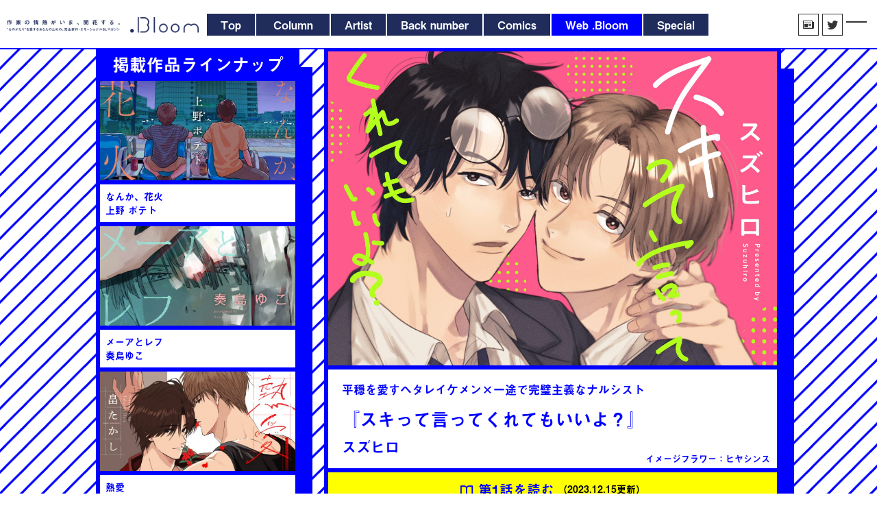

--- FILE ---
content_type: text/html; charset=UTF-8
request_url: https://bloom.homesha.co.jp/webcomic/sukitteittekuretemoiiyo
body_size: 8767
content:
<!doctype html>
<html lang="ja">

  <head>
    <meta charset="utf-8">
    <title>.Bloom(ドットブルーム) - 作家の情熱がいま、開花する。「ものがたり」を愛するあなたのための、完全新作・エモーショナルBLマガジン</title>
    <meta name="viewport" content="width=device-width">
    <meta name="format-detection" content="telephone=no">

        <meta name="keywords" content="BL,ボーイズラブ,漫画,コミック,WEB漫画">
    <link rel="stylesheet" type="text/css" href="https://bloom.homesha.co.jp/wp-content/themes/bloom/style.css?20220118" />
    <script src="https://bloom.homesha.co.jp/wp-content/themes/bloom/common/js/vendor/modernizr.js"></script>
    <script src="https://bloom.homesha.co.jp/wp-content/themes/bloom/common/js/vendor/jquery-2.1.4.min.js"></script>
    <script src="https://bloom.homesha.co.jp/wp-content/themes/bloom/common/js/vendor/jquery.easing.min.js"></script>
    <script src="https://bloom.homesha.co.jp/wp-content/themes/bloom/common/js/vendor/jquery.simplyscroll.min.js"></script>
    <script src="https://bloom.homesha.co.jp/wp-content/themes/bloom/common/js/vendor/sly.min.js"></script>
    <script src="https://use.typekit.net/xia5uwf.js"></script>
    <script>
      try {
        Typekit.load({
          async: true
        });
      } catch (e) {}
    </script>
    <script>
      (function (i, s, o, g, r, a, m) {
        i['GoogleAnalyticsObject'] = r;
        i[r] = i[r] || function () {
          (i[r].q = i[r].q || []).push(arguments)
        }, i[r].l = 1 * new Date();
        a = s.createElement(o),
          m = s.getElementsByTagName(o)[0];
        a.async = 1;
        a.src = g;
        m.parentNode.insertBefore(a, m)
      })(window, document, 'script', 'https://www.google-analytics.com/analytics.js', 'ga');

      ga('create', 'UA-87973628-1', 'auto');
      ga('send', 'pageview');
    </script>
    <script src="https://kit.fontawesome.com/6c06b1b24f.js" crossorigin="anonymous"></script>
    <title>.Bloom(ドットブルーム) ｜ Web .Bloom ｜ スキって言ってくれてもいいよ？</title>

		<!-- All in One SEO 4.2.6.1 - aioseo.com -->
		<meta name="robots" content="max-image-preview:large" />
		<link rel="canonical" href="https://bloom.homesha.co.jp/webcomic/sukitteittekuretemoiiyo" />
		<meta name="generator" content="All in One SEO (AIOSEO) 4.2.6.1 " />
		<meta property="og:locale" content="ja_JP" />
		<meta property="og:site_name" content=".Bloom(ドットブルーム)" />
		<meta property="og:type" content="article" />
		<meta property="og:title" content=".Bloom(ドットブルーム) ｜ Web .Bloom ｜ スキって言ってくれてもいいよ？" />
		<meta property="og:url" content="https://bloom.homesha.co.jp/webcomic/sukitteittekuretemoiiyo" />
		<meta property="og:image" content="https://bloom.homesha.co.jp/wp-content/uploads/2023/12/285x145_sukitteittekuretemoiiyo-scaled.jpg" />
		<meta property="og:image:secure_url" content="https://bloom.homesha.co.jp/wp-content/uploads/2023/12/285x145_sukitteittekuretemoiiyo-scaled.jpg" />
		<meta property="og:image:width" content="2560" />
		<meta property="og:image:height" content="1303" />
		<meta property="article:published_time" content="2023-12-11T09:50:43+00:00" />
		<meta property="article:modified_time" content="2025-02-27T05:51:43+00:00" />
		<meta name="twitter:card" content="summary_large_image" />
		<meta name="twitter:title" content=".Bloom(ドットブルーム) ｜ Web .Bloom ｜ スキって言ってくれてもいいよ？" />
		<meta name="twitter:image" content="https://bloom.homesha.co.jp/wp-content/uploads/2023/12/285x145_sukitteittekuretemoiiyo-scaled.jpg" />
		<script type="application/ld+json" class="aioseo-schema">
			{"@context":"https:\/\/schema.org","@graph":[{"@type":"BreadcrumbList","@id":"https:\/\/bloom.homesha.co.jp\/webcomic\/sukitteittekuretemoiiyo#breadcrumblist","itemListElement":[{"@type":"ListItem","@id":"https:\/\/bloom.homesha.co.jp\/#listItem","position":1,"item":{"@type":"WebPage","@id":"https:\/\/bloom.homesha.co.jp\/","name":"\u30db\u30fc\u30e0","description":".Bloom(\u30c9\u30c3\u30c8\u30d6\u30eb\u30fc\u30e0)\u3067\u306f\u3001\u826f\u8cea\u306aBL\u6f2b\u753b\u3092\u5b63\u520a\u306b\u3066\u914d\u4fe1\u4e2d\u3002\u6bce\u53f71\u4f5c\u54c1\u3001\u5168\u30da\u30fc\u30b8\u7121\u6599\u516c\u958b\u3082\u3002\u6700\u65b0\u53f7\u60c5\u5831\u306f\u52ff\u8ad6\u306e\u3053\u3068\u3001\u914d\u4fe1\u30b5\u30a4\u30c8\u3084\u30d0\u30c3\u30af\u30ca\u30f3\u30d0\u30fc\u306e\u7d39\u4ecb\u3082\u3002","url":"https:\/\/bloom.homesha.co.jp\/"},"nextItem":"https:\/\/bloom.homesha.co.jp\/webcomic\/sukitteittekuretemoiiyo#listItem"},{"@type":"ListItem","@id":"https:\/\/bloom.homesha.co.jp\/webcomic\/sukitteittekuretemoiiyo#listItem","position":2,"item":{"@type":"WebPage","@id":"https:\/\/bloom.homesha.co.jp\/webcomic\/sukitteittekuretemoiiyo","name":"\u30b9\u30ad\u3063\u3066\u8a00\u3063\u3066\u304f\u308c\u3066\u3082\u3044\u3044\u3088\uff1f","url":"https:\/\/bloom.homesha.co.jp\/webcomic\/sukitteittekuretemoiiyo"},"previousItem":"https:\/\/bloom.homesha.co.jp\/#listItem"}]},{"@type":"Organization","@id":"https:\/\/bloom.homesha.co.jp\/#organization","name":".Bloom(\u30c9\u30c3\u30c8\u30d6\u30eb\u30fc\u30e0)","url":"https:\/\/bloom.homesha.co.jp\/"},{"@type":"WebPage","@id":"https:\/\/bloom.homesha.co.jp\/webcomic\/sukitteittekuretemoiiyo#webpage","url":"https:\/\/bloom.homesha.co.jp\/webcomic\/sukitteittekuretemoiiyo","name":".Bloom(\u30c9\u30c3\u30c8\u30d6\u30eb\u30fc\u30e0) \uff5c Web .Bloom \uff5c \u30b9\u30ad\u3063\u3066\u8a00\u3063\u3066\u304f\u308c\u3066\u3082\u3044\u3044\u3088\uff1f","inLanguage":"ja","isPartOf":{"@id":"https:\/\/bloom.homesha.co.jp\/#website"},"breadcrumb":{"@id":"https:\/\/bloom.homesha.co.jp\/webcomic\/sukitteittekuretemoiiyo#breadcrumblist"},"author":"https:\/\/bloom.homesha.co.jp\/author\/blmadminuser#author","creator":"https:\/\/bloom.homesha.co.jp\/author\/blmadminuser#author","image":{"@type":"ImageObject","url":"https:\/\/bloom.homesha.co.jp\/wp-content\/uploads\/2023\/12\/285x145_sukitteittekuretemoiiyo-scaled.jpg","@id":"https:\/\/bloom.homesha.co.jp\/#mainImage","width":2560,"height":1303},"primaryImageOfPage":{"@id":"https:\/\/bloom.homesha.co.jp\/webcomic\/sukitteittekuretemoiiyo#mainImage"},"datePublished":"2023-12-11T09:50:43+09:00","dateModified":"2025-02-27T05:51:43+09:00"},{"@type":"WebSite","@id":"https:\/\/bloom.homesha.co.jp\/#website","url":"https:\/\/bloom.homesha.co.jp\/","name":".Bloom(\u30c9\u30c3\u30c8\u30d6\u30eb\u30fc\u30e0)","description":"\u4f5c\u5bb6\u306e\u60c5\u71b1\u304c\u3044\u307e\u3001\u958b\u82b1\u3059\u308b\u3002\u300c\u3082\u306e\u304c\u305f\u308a\u300d\u3092\u611b\u3059\u308b\u3042\u306a\u305f\u306e\u305f\u3081\u306e\u3001\u5b8c\u5168\u65b0\u4f5c\u30fb\u30a8\u30e2\u30fc\u30b7\u30e7\u30ca\u30ebBL\u30de\u30ac\u30b8\u30f3","inLanguage":"ja","publisher":{"@id":"https:\/\/bloom.homesha.co.jp\/#organization"}}]}
		</script>
		<script type="text/javascript" >
			window.ga=window.ga||function(){(ga.q=ga.q||[]).push(arguments)};ga.l=+new Date;
			ga('create', "G-GF68ELX9W9", 'auto');
			ga('send', 'pageview');
		</script>
		<script async src="https://www.google-analytics.com/analytics.js"></script>
		<!-- All in One SEO -->

<link rel='dns-prefetch' href='//s.w.org' />
<link rel="alternate" type="application/rss+xml" title=".Bloom(ドットブルーム) &raquo; フィード" href="https://bloom.homesha.co.jp/feed" />
<link rel="alternate" type="application/rss+xml" title=".Bloom(ドットブルーム) &raquo; コメントフィード" href="https://bloom.homesha.co.jp/comments/feed" />
<link rel='stylesheet' id='wp-block-library-css'  href='https://bloom.homesha.co.jp/wp-includes/css/dist/block-library/style.min.css?ver=6.0.3' type='text/css' media='all' />
<style id='global-styles-inline-css' type='text/css'>
body{--wp--preset--color--black: #000000;--wp--preset--color--cyan-bluish-gray: #abb8c3;--wp--preset--color--white: #ffffff;--wp--preset--color--pale-pink: #f78da7;--wp--preset--color--vivid-red: #cf2e2e;--wp--preset--color--luminous-vivid-orange: #ff6900;--wp--preset--color--luminous-vivid-amber: #fcb900;--wp--preset--color--light-green-cyan: #7bdcb5;--wp--preset--color--vivid-green-cyan: #00d084;--wp--preset--color--pale-cyan-blue: #8ed1fc;--wp--preset--color--vivid-cyan-blue: #0693e3;--wp--preset--color--vivid-purple: #9b51e0;--wp--preset--gradient--vivid-cyan-blue-to-vivid-purple: linear-gradient(135deg,rgba(6,147,227,1) 0%,rgb(155,81,224) 100%);--wp--preset--gradient--light-green-cyan-to-vivid-green-cyan: linear-gradient(135deg,rgb(122,220,180) 0%,rgb(0,208,130) 100%);--wp--preset--gradient--luminous-vivid-amber-to-luminous-vivid-orange: linear-gradient(135deg,rgba(252,185,0,1) 0%,rgba(255,105,0,1) 100%);--wp--preset--gradient--luminous-vivid-orange-to-vivid-red: linear-gradient(135deg,rgba(255,105,0,1) 0%,rgb(207,46,46) 100%);--wp--preset--gradient--very-light-gray-to-cyan-bluish-gray: linear-gradient(135deg,rgb(238,238,238) 0%,rgb(169,184,195) 100%);--wp--preset--gradient--cool-to-warm-spectrum: linear-gradient(135deg,rgb(74,234,220) 0%,rgb(151,120,209) 20%,rgb(207,42,186) 40%,rgb(238,44,130) 60%,rgb(251,105,98) 80%,rgb(254,248,76) 100%);--wp--preset--gradient--blush-light-purple: linear-gradient(135deg,rgb(255,206,236) 0%,rgb(152,150,240) 100%);--wp--preset--gradient--blush-bordeaux: linear-gradient(135deg,rgb(254,205,165) 0%,rgb(254,45,45) 50%,rgb(107,0,62) 100%);--wp--preset--gradient--luminous-dusk: linear-gradient(135deg,rgb(255,203,112) 0%,rgb(199,81,192) 50%,rgb(65,88,208) 100%);--wp--preset--gradient--pale-ocean: linear-gradient(135deg,rgb(255,245,203) 0%,rgb(182,227,212) 50%,rgb(51,167,181) 100%);--wp--preset--gradient--electric-grass: linear-gradient(135deg,rgb(202,248,128) 0%,rgb(113,206,126) 100%);--wp--preset--gradient--midnight: linear-gradient(135deg,rgb(2,3,129) 0%,rgb(40,116,252) 100%);--wp--preset--duotone--dark-grayscale: url('#wp-duotone-dark-grayscale');--wp--preset--duotone--grayscale: url('#wp-duotone-grayscale');--wp--preset--duotone--purple-yellow: url('#wp-duotone-purple-yellow');--wp--preset--duotone--blue-red: url('#wp-duotone-blue-red');--wp--preset--duotone--midnight: url('#wp-duotone-midnight');--wp--preset--duotone--magenta-yellow: url('#wp-duotone-magenta-yellow');--wp--preset--duotone--purple-green: url('#wp-duotone-purple-green');--wp--preset--duotone--blue-orange: url('#wp-duotone-blue-orange');--wp--preset--font-size--small: 13px;--wp--preset--font-size--medium: 20px;--wp--preset--font-size--large: 36px;--wp--preset--font-size--x-large: 42px;}.has-black-color{color: var(--wp--preset--color--black) !important;}.has-cyan-bluish-gray-color{color: var(--wp--preset--color--cyan-bluish-gray) !important;}.has-white-color{color: var(--wp--preset--color--white) !important;}.has-pale-pink-color{color: var(--wp--preset--color--pale-pink) !important;}.has-vivid-red-color{color: var(--wp--preset--color--vivid-red) !important;}.has-luminous-vivid-orange-color{color: var(--wp--preset--color--luminous-vivid-orange) !important;}.has-luminous-vivid-amber-color{color: var(--wp--preset--color--luminous-vivid-amber) !important;}.has-light-green-cyan-color{color: var(--wp--preset--color--light-green-cyan) !important;}.has-vivid-green-cyan-color{color: var(--wp--preset--color--vivid-green-cyan) !important;}.has-pale-cyan-blue-color{color: var(--wp--preset--color--pale-cyan-blue) !important;}.has-vivid-cyan-blue-color{color: var(--wp--preset--color--vivid-cyan-blue) !important;}.has-vivid-purple-color{color: var(--wp--preset--color--vivid-purple) !important;}.has-black-background-color{background-color: var(--wp--preset--color--black) !important;}.has-cyan-bluish-gray-background-color{background-color: var(--wp--preset--color--cyan-bluish-gray) !important;}.has-white-background-color{background-color: var(--wp--preset--color--white) !important;}.has-pale-pink-background-color{background-color: var(--wp--preset--color--pale-pink) !important;}.has-vivid-red-background-color{background-color: var(--wp--preset--color--vivid-red) !important;}.has-luminous-vivid-orange-background-color{background-color: var(--wp--preset--color--luminous-vivid-orange) !important;}.has-luminous-vivid-amber-background-color{background-color: var(--wp--preset--color--luminous-vivid-amber) !important;}.has-light-green-cyan-background-color{background-color: var(--wp--preset--color--light-green-cyan) !important;}.has-vivid-green-cyan-background-color{background-color: var(--wp--preset--color--vivid-green-cyan) !important;}.has-pale-cyan-blue-background-color{background-color: var(--wp--preset--color--pale-cyan-blue) !important;}.has-vivid-cyan-blue-background-color{background-color: var(--wp--preset--color--vivid-cyan-blue) !important;}.has-vivid-purple-background-color{background-color: var(--wp--preset--color--vivid-purple) !important;}.has-black-border-color{border-color: var(--wp--preset--color--black) !important;}.has-cyan-bluish-gray-border-color{border-color: var(--wp--preset--color--cyan-bluish-gray) !important;}.has-white-border-color{border-color: var(--wp--preset--color--white) !important;}.has-pale-pink-border-color{border-color: var(--wp--preset--color--pale-pink) !important;}.has-vivid-red-border-color{border-color: var(--wp--preset--color--vivid-red) !important;}.has-luminous-vivid-orange-border-color{border-color: var(--wp--preset--color--luminous-vivid-orange) !important;}.has-luminous-vivid-amber-border-color{border-color: var(--wp--preset--color--luminous-vivid-amber) !important;}.has-light-green-cyan-border-color{border-color: var(--wp--preset--color--light-green-cyan) !important;}.has-vivid-green-cyan-border-color{border-color: var(--wp--preset--color--vivid-green-cyan) !important;}.has-pale-cyan-blue-border-color{border-color: var(--wp--preset--color--pale-cyan-blue) !important;}.has-vivid-cyan-blue-border-color{border-color: var(--wp--preset--color--vivid-cyan-blue) !important;}.has-vivid-purple-border-color{border-color: var(--wp--preset--color--vivid-purple) !important;}.has-vivid-cyan-blue-to-vivid-purple-gradient-background{background: var(--wp--preset--gradient--vivid-cyan-blue-to-vivid-purple) !important;}.has-light-green-cyan-to-vivid-green-cyan-gradient-background{background: var(--wp--preset--gradient--light-green-cyan-to-vivid-green-cyan) !important;}.has-luminous-vivid-amber-to-luminous-vivid-orange-gradient-background{background: var(--wp--preset--gradient--luminous-vivid-amber-to-luminous-vivid-orange) !important;}.has-luminous-vivid-orange-to-vivid-red-gradient-background{background: var(--wp--preset--gradient--luminous-vivid-orange-to-vivid-red) !important;}.has-very-light-gray-to-cyan-bluish-gray-gradient-background{background: var(--wp--preset--gradient--very-light-gray-to-cyan-bluish-gray) !important;}.has-cool-to-warm-spectrum-gradient-background{background: var(--wp--preset--gradient--cool-to-warm-spectrum) !important;}.has-blush-light-purple-gradient-background{background: var(--wp--preset--gradient--blush-light-purple) !important;}.has-blush-bordeaux-gradient-background{background: var(--wp--preset--gradient--blush-bordeaux) !important;}.has-luminous-dusk-gradient-background{background: var(--wp--preset--gradient--luminous-dusk) !important;}.has-pale-ocean-gradient-background{background: var(--wp--preset--gradient--pale-ocean) !important;}.has-electric-grass-gradient-background{background: var(--wp--preset--gradient--electric-grass) !important;}.has-midnight-gradient-background{background: var(--wp--preset--gradient--midnight) !important;}.has-small-font-size{font-size: var(--wp--preset--font-size--small) !important;}.has-medium-font-size{font-size: var(--wp--preset--font-size--medium) !important;}.has-large-font-size{font-size: var(--wp--preset--font-size--large) !important;}.has-x-large-font-size{font-size: var(--wp--preset--font-size--x-large) !important;}
</style>
<link rel="https://api.w.org/" href="https://bloom.homesha.co.jp/wp-json/" /><link rel="EditURI" type="application/rsd+xml" title="RSD" href="https://bloom.homesha.co.jp/xmlrpc.php?rsd" />
<link rel="wlwmanifest" type="application/wlwmanifest+xml" href="https://bloom.homesha.co.jp/wp-includes/wlwmanifest.xml" /> 
<meta name="generator" content="WordPress 6.0.3" />
<link rel='shortlink' href='https://bloom.homesha.co.jp/?p=3720' />
<link rel="alternate" type="application/json+oembed" href="https://bloom.homesha.co.jp/wp-json/oembed/1.0/embed?url=https%3A%2F%2Fbloom.homesha.co.jp%2Fwebcomic%2Fsukitteittekuretemoiiyo" />
<link rel="alternate" type="text/xml+oembed" href="https://bloom.homesha.co.jp/wp-json/oembed/1.0/embed?url=https%3A%2F%2Fbloom.homesha.co.jp%2Fwebcomic%2Fsukitteittekuretemoiiyo&#038;format=xml" />
<style type="text/css">.recentcomments a{display:inline !important;padding:0 !important;margin:0 !important;}</style><link rel="icon" href="https://bloom.homesha.co.jp/wp-content/uploads/2022/11/cropped-bloom_favicon_-32x32.png" sizes="32x32" />
<link rel="icon" href="https://bloom.homesha.co.jp/wp-content/uploads/2022/11/cropped-bloom_favicon_-192x192.png" sizes="192x192" />
<link rel="apple-touch-icon" href="https://bloom.homesha.co.jp/wp-content/uploads/2022/11/cropped-bloom_favicon_-180x180.png" />
<meta name="msapplication-TileImage" content="https://bloom.homesha.co.jp/wp-content/uploads/2022/11/cropped-bloom_favicon_-270x270.png" />
  </head>
  <body class="body--web">

    <!--[[[[[[[[[[[[ Header ]]]]]]]]]]]]-->
    <div class="header"><span class="header__nav__button">Menu<span class="header__nav__button__icon"></span></span>
      
<div class="header__catch">
  <img src="https://bloom.homesha.co.jp/wp-content/themes/bloom/common/images/index__copy.png?20211101" alt="作家の情熱がいま、開花する。「ものがたり」を愛するあなたのための、完全新作・エモーショナルBLマガジン">
  </div>      <div class="header__sitelogo is-sp"><a href="https://bloom.homesha.co.jp/"><img src="https://bloom.homesha.co.jp/wp-content/themes/bloom/common/images/index__sitelogo.png?20180323" alt=".Bloom"></a></div>
      <div class="header__nav">
        <div class="header__sitelogo is-pc"><a href="https://bloom.homesha.co.jp/"><img src="https://bloom.homesha.co.jp/wp-content/themes/bloom/common/images/index__sitelogo.png?20180323" alt=".Bloom"></a></div>
        <ul class="header__primarynav">
          <li><a href="https://bloom.homesha.co.jp/" class="header__nav__item"><span>Top</span></a></li>
          <li><a href="https://bloom.homesha.co.jp/column/vol70.html" class="is-pc header__nav__item"><span>Column</span></a>
            <a href="https://bloom.homesha.co.jp/column/vol70.html" class="is-sp has-children header__nav__item"><span>Column</span></a>
            <ul class="header__nav__item__sub">
              <li><a href="https://bloom.homesha.co.jp/column/vol70.html" class="header__nav__item__sub__item"><span>BL川柳コラム</span></a></li>
              <li><a href="https://bloom.homesha.co.jp/relay/relay-vol41.html" class="header__nav__item__sub__item"><span>BLリレーコラム</span></a></li>
            </ul>
          </li>
          <li><a href="https://bloom.homesha.co.jp/artist" class="header__nav__item"><span>Artist</span></a></li>
          <li><a href="https://bloom.homesha.co.jp/backnumber" class="is-pc header__nav__item"><span>Back number</span></a>
          <a href="https://bloom.homesha.co.jp/backnumber" class="is-sp has-children header__nav__item"><span>Back number</span></a>
            <ul class="header__nav__item__sub">
              <li><a href="https://bloom.homesha.co.jp/backnumber" class="is-sp header__nav__item__sub__item"><span>バックナンバー</span></a></li>
              <li><a href="https://bloom.homesha.co.jp/store" class="header__nav__item__sub__item"><span>配信書店一覧</span></a></li>
            </ul>
          </li>
          <li>
            <a href="https://bloom.homesha.co.jp/comics" class="is-pc header__nav__item"><span>Comics</span></a>
            <a href="https://bloom.homesha.co.jp/comics" class="is-sp has-children header__nav__item"><span>Comics</span></a>
            <ul class="header__nav__item__sub">
              <li><a href="https://bloom.homesha.co.jp/comics" class="is-sp header__nav__item__sub__item"><span>コミックス</span></a></li>
              <li><a href="https://bloom.homesha.co.jp/store" class="header__nav__item__sub__item"><span>配信書店一覧</span></a></li>
              <li><a href="https://bloom.homesha.co.jp/kyouryoku" class="header__nav__item__sub__item"><span>協力書店一覧</span></a></li>
            </ul>
          </li>
          <li class="is-webcomic"><a href="https://bloom.homesha.co.jp/webcomic" class="header__nav__item"><span>Web .Bloom</span></a></li>
          <li><a href="https://bloom.homesha.co.jp/special" class="header__nav__item"><span>Special</span></a></li>
        </ul>
        <ul class="header__secondarynav">
          <li><a href="https://bloom.homesha.co.jp/news"><i class="icon-newspaper"></i><span><span>お知らせ</span></span></a></li>
          <li><a href="https://twitter.com/bloomellow_web" target="_blank"><i class="icon-twitter"></i><span><span>Twittter<i class="icon-copy"></i></span></span></a></li>
          <li><a href="https://bloomellow-shop.com/" target="_blank"><i class="fas fa-shopping-cart" aria-hidden="true"></i><span><span>.Bloom&メロキス ONLINE STORE<i class="icon-copy"></i></span></span></a></li>
        </ul>
        <div class="header__sns">
          <ul>
            <li><a href="https://twitter.com/intent/tweet?text=.Bloom(ドットブルーム) ｜ 作家の情熱がいま、開花する。&tw_p=tweetbutton&url=https://bloom.homesha.co.jp/" class="header__sns__button"><img src="https://bloom.homesha.co.jp/wp-content/themes/bloom/common/images/sns__icon--twitter--on.png" alt="Twitter"></a></li>
            <li><a href="http://b.hatena.ne.jp/entry/https://bloom.homesha.co.jp/" class="hatena-bookmark-button header__sns__button" data-hatena-bookmark-title=".Bloom(ドットブルーム)" data-hatena-bookmark-layout="simple"><img src="https://bloom.homesha.co.jp/wp-content/themes/bloom/common/images/sns__icon--hatena--on.png" alt="Hatena"></a></li>
            <li><a href="http://www.facebook.com/sharer.php?src=bm&u=https://bloom.homesha.co.jp/&t=.Bloom(ドットブルーム)" class="header__sns__button" target="_blank" onclick="window.open(this.href, 'shareFacebook', 'width=550, height=450,personalbar=0,toolbar=0,scrollbars=1,resizable=1'); return false;"><img src="https://bloom.homesha.co.jp/wp-content/themes/bloom/common/images/sns__icon--facebook--on.png" alt="Facebook"></a></li>
          </ul>
        </div>
        <!--/.header__sns-->
      </div>
    </div>
    <!--/.header-->
    

<!-- <div class="l-content"> -->




<div class="web">

  <div class="l-content">

    <div class="web__detail">

      <div class="web__detail__box">

        <figure class="web__detail__cover"><img
            src="https://bloom.homesha.co.jp/wp-content/uploads/2023/12/655x458_sukitteittekuretemoiiyo-scaled.jpg"
            alt="スキって言ってくれてもいいよ？"></figure>
        <div class="web__detail__data">
          <h1 class="web__detail__data__title">『スキって言ってくれてもいいよ？』</h1>
          <h2 class="web__detail__data__name">
                                                <a href="https://bloom.homesha.co.jp/artist/#suzuhiro">スズヒロ</a>
                                              </h2>
          <h3 class="web__detail__data__cp">平穏を愛すヘタレイケメン×一途で完璧主義なナルシスト          </h3>
          <p class="web__list__item__figure__flower">イメージフラワー：ヒヤシンス</p>        </div>
        <!-- /.web__detail__data -->
        <div class="web__detail__item">
          <ul>
                        
                        
            
                        
            
                        
            
                        
            
                        
            
                        <li><a
                href="https://bloom.homesha.co.jp/cbs/c789/c89-19054/"
                target="_blank"><em><i class="icon-book-open"></i>

                  


              第1話を読む</em>
              （2023.12.15更新）</a>
            </li>

                                    
                      </ul>
        </div>
        <!-- /.web__detail__item -->



                                                                    <div class="web__detail__form-wrap">
          <div class="web__detail__form">
            <form method="post" action="https://docs.google.com/forms/u/0/d/e/1FAIpQLSdpm_5-JfX0aS3sJKjdfwSiKoxpGmFm-Vq-KBFcjO587l41tw/formResponse" target="hidden_iframe" onsubmit="submitted=true;">
              <input type="hidden" name="entry.1592205800" value="スズヒロ">
              <input type="hidden" name="entry.2122357126" value="https://bloom.homesha.co.jp/webcomic/sukitteittekuretemoiiyo">
              <h2 class="web__detail__form__title"><span>MAILFORM</span>
                <script>
                  var text = 'スズヒロ';
                  document.write(text.replace(/\s+/g, ""));
                </script>先生へ感想を送る
              </h2>
              <div class="web__detail__form__textarea"><textarea name="entry.1205654577" rows="5" required></textarea></div>
              <button type="submit" class="web__detail__form__submit">送 信</button>
            </form>
            <script type="text/javascript">let submitted = false;</script>
            <iframe name="hidden_iframe" id="hidden_iframe" style="display: none" onload="if(submitted){window.location='/mail-complete';}"></iframe>

            <ul class="web__detail__sns">
              <li><a
                  href="https://twitter.com/intent/tweet?text=.Bloom(ドットブルーム)　｜　%E3%82%B9%E3%82%AD%E3%81%A3%E3%81%A6%E8%A8%80%E3%81%A3%E3%81%A6%E3%81%8F%E3%82%8C%E3%81%A6%E3%82%82%E3%81%84%E3%81%84%E3%82%88%EF%BC%9Fhttps://bloom.homesha.co.jp/webcomic/sukitteittekuretemoiiyo/&tw_p=tweetbutton"
                  target="_blank"><i class="web__detail__sns__icon--twitter"></i><span>Twitter</span></a></li>
              <li><a
                  href="https://www.facebook.com/sharer/sharer.php?u=https://bloom.homesha.co.jp/webcomic/sukitteittekuretemoiiyo/"
                  onclick="window.open(this.href, 'shareFacebook', 'width=550, height=450,personalbar=0,toolbar=0,scrollbars=1,resizable=1'); return false;"
                  target="_blank"><i class="web__detail__sns__icon--facebook"></i><span>facebook</span></a></li>
            </ul>
            <!-- /.web__detail__sns -->
          </div>
          <!-- /.web__detail__form -->
        </div>

                        <div class="web__detail__character">
          <h2 class="web__detail__hd web__detail__character__hd">登場人物紹介          </h2>


          <div class="web__detail__character__cp">
            <dl class="web__detail__character__cp__data--seme">
              <dt data-mh="cp-name">高松 奏（たかまつ かなで）              </dt>
              <dd data-mh="cp-detail">
                                <img src="https://bloom.homesha.co.jp/wp-content/uploads/2023/12/seme_kanade.jpg"
                  alt="高松 奏（たかまつ かなで）">
                平穏を愛すヘタレイケメン              </dd>
            </dl>
            <!-- /.web__detail__character__cp__data--seme -->
            <div class="web__detail__character__cp__cross">
              <img
                src="https://bloom.homesha.co.jp/wp-content/themes/bloom/common/images/comics__detail__character__cp__cross.png"
                width="143" height="143" alt="">
            </div>
            <dl class="web__detail__character__cp__data--uke">
              <dt data-mh="cp-name">須田 雅也（すだ まさや）              </dt>
              <dd data-mh="cp-detail">
                                <img src="https://bloom.homesha.co.jp/wp-content/uploads/2023/12/uke_masaya.jpg"
                  alt="須田 雅也（すだ まさや）">
                一途で完璧主義なナルシスト              </dd>
            </dl>
            <!-- /.web__detail__character__cp__data--uke -->
          </div>
          <!-- /.web__detail__character__cp -->

          
        </div>
        <!-- /.web__detail__character -->

                <div class="web__detail__story">
          <h2 class="web__detail__story__hd">あらすじ</h2>
          <p class="web__detail__story__detail">地味で平穏な日々を過ごす高校生の奏（かなで）。ある日、小学校の時にクラスメイトだった雅也（まさや）が同じ学校に転校してきた。
どこにいても目立つ雅也と関わり合いたくない奏だったが、なぜか雅也に付きまとわれて…！？

平穏を愛すヘタレイケメン×一途で完璧主義なナルシストが巻き起こす、ドタバタ青春ラブストーリー♡          </p>
        </div>
        <!-- /.web__detail__story -->        
              </div>
      <!-- /.web__detail__box -->

            <div class="web__detail__comics">
        <div class="web__detail__box">
          <h2 class="web__detail__comics__hd">コミックス情報</h2>
                    <div class="web__detail__comics__detail">

            <div class="web__detail__comics__detail__cover">
              <figure clascs="web__detail__comics__detail__cover__figure"><img
                  src="https://bloom.homesha.co.jp/wp-content/uploads/2025/02/03ac8cb3423e105458ef87c06775aa8c-768x1092.jpg" alt="スキって言ってくれてもいいよ？ / スズヒロ"></figure>
                            <div class="web__detail__comics__detail__cover__sample"><a
                  href="https://bloom.homesha.co.jp/cbs/c789/c89-19054/"
                  target="_blank">試し読み</a></div>
                          </div>
            <!-- /.comics__detail__cover -->

            <div class="web__detail__comics__detail__data">
              <h2 class="web__detail__comics__detail__data__title">スキって言ってくれてもいいよ？              </h2>
              <ul class="web__detail__comics__detail__data__sns">
                <li><a
                    href="https://twitter.com/intent/tweet?text=.Bloom(ドットブルーム)　｜　スキって言ってくれてもいいよ？&tw_p=tweetbutton&url="
                    class="c-button--sns" data-js-imageOverChangeLink><img
                      src="https://bloom.homesha.co.jp/wp-content/themes/bloom/common/images/sns__icon--twitter--off.png"
                      alt="Twitter"></a></li>
                <li><a
                    href="http://b.hatena.ne.jp/entry/"
                    data-hatena-bookmark-title=".Bloom(ドットブルーム" data-hatena-bookmark-layout="simple"
                    class="hatena-bookmark-button c-button--sns" data-js-imageOverChangeLink><img
                      src="https://bloom.homesha.co.jp/wp-content/themes/bloom/common/images/sns__icon--hatena--off.png"
                      alt="Hatena"></a></li>
                <li><a
                    href="http://www.facebook.com/sharer.php?src=bm&u=/&t=.Bloom(ドットブルーム)　｜　スズヒロ「スキって言ってくれてもいいよ？」"
                    class="c-button--sns" target="_blank"
                    onclick="window.open(this.href, 'shareFacebook', 'width=550, height=450,personalbar=0,toolbar=0,scrollbars=1,resizable=1'); return false;"
                    data-js-imageOverChangeLink><img
                      src="https://bloom.homesha.co.jp/wp-content/themes/bloom/common/images/sns__icon--facebook--off.png"
                      alt="Facebook"></a></li>
              </ul>

              <h3 class="web__detail__comics__detail__data__hd">書籍版</h3>
              <dl class="web__detail__comics__detail__data__dl">
                <dt>発売日</dt>
                <dd>2025年3月25日                </dd>
                <dt>定価</dt>
                <dd>825円（税込）                </dd>
                <dt class="is-clear">ISBN</dt>
                <dd>978-4-8342-6559-0                </dd>
              </dl>
                            <ul class="web__detail__comics__detail__data__buy">
                                <li><a
                    href="https://amzn.asia/d/fnYj90Z"
                    target="_blank"
                    onclick="ga('send', 'event', 'amazon-button', 'click', 'cv', 800, {'nonInteraction':1});">Amazon</a>
                </li>                                <li><a
                    href="https://books.rakuten.co.jp/rb/18127488/?scid=we_x_item_share"
                    target="_blank"
                    onclick="ga('send', 'event', 'rakuten-button', 'click', 'cv', 800, {'nonInteraction':1});">楽天ブックス</a>
                </li>                                <li><a
                    href="https://7net.omni7.jp/detail_isbn/9784834265590?vc_lpp=MSYzMWMxMzE1MDdhJjY3YjQyNzQwJjJkYWQ0MCY2N2RiYjQ0MCZaN1FuUUFBRXczSjlad1k2Q29vQUhncUtCMEpFb3cmNAlaN1FuUUFBRXczSjlad1k2Q29vQUhncUtCMEpFb3cJMDg4MzgwMTcyMTAyNjAyMjAxMjUwMjE4MDYyMjU2CQkJ"
                    target="_blank"
                    onclick="ga('send', 'event', 'seven-button', 'click', 'cv', 800, {'nonInteraction':1});">セブンネット</a>
                </li>              </ul>
              
              <h3 class="web__detail__comics__detail__data__hd is-digital">電子書籍版</h3>
              <dl class="web__detail__comics__detail__data__dl">
                <dt>発売日</dt>
                <dd>2025年3月25日                </dd>
              </dl>
                            <ul class="web__detail__comics__detail__data__buy">
                                <li><a
                    href="https://amzn.asia/d/h9nGovb"
                    target="_blank"
                    onclick="ga('send', 'event', 'amazon-button', 'click', 'cv', 800, {'nonInteraction':1});">Amazon/Kindle</a>
                </li>                                <li><a
                    href="https://www.cmoa.jp/title/317958/"
                    target="_blank"
                    onclick="ga('send', 'event', 'cmoa-button', 'click', 'cv', 800, {'nonInteraction':1});">コミックシーモア</a>
                </li>                                <li><a
                    href="https://ebookjapan.yahoo.co.jp/books/887032/"
                    target="_blank"
                    onclick="ga('send', 'event', 'ebook-button', 'click', 'cv', 800, {'nonInteraction':1});">eBookJapan</a>
                </li>                                <li><a
                    href="https://renta.papy.co.jp/renta/sc/frm/item/398541"
                    target="_blank"
                    onclick="ga('send', 'event', 'renta-button', 'click', 'cv', 800, {'nonInteraction':1});">Renta!</a>
                </li>              </ul>
                          </div>
            <!-- /.comics__detail__data -->
          </div>
                  </div>
        <!-- /.web__detail__box -->
      </div>
      <!-- /.web__detail__comics -->
      
    </div>
    <!-- /.web__detail -->

    <div class="web__sidebar">
      <h3 class="web__sidebar__hd">掲載作品ラインナップ</h3>
      <ul class="web__sidebar__list">
                <li>
          <a
            href="https://bloom.homesha.co.jp/webcomic/nankahanabi/">
            <img src="https://bloom.homesha.co.jp/wp-content/uploads/2025/09/285x145_nankahanabi-768x391.jpg"
              alt="なんか、花火 / 上野 ポテト">
            <div class="web__sidebar__list__data">
              <div class="web__sidebar__list__data__title">なんか、花火              </div>
              <div class="web__sidebar__list__data__name">上野 ポテト              </div>
            </div>
          </a>
        </li>
                <li>
          <a
            href="https://bloom.homesha.co.jp/webcomic/meer-and-lev/">
            <img src="https://bloom.homesha.co.jp/wp-content/uploads/2025/07/285x145_meer-and-ref-768x391.jpg"
              alt="メーアとレフ / 奏島ゆこ">
            <div class="web__sidebar__list__data">
              <div class="web__sidebar__list__data__title">メーアとレフ              </div>
              <div class="web__sidebar__list__data__name">奏島ゆこ              </div>
            </div>
          </a>
        </li>
                <li>
          <a
            href="https://bloom.homesha.co.jp/webcomic/netsuai/">
            <img src="https://bloom.homesha.co.jp/wp-content/uploads/2025/12/285x145_netsuai-768x391.jpg"
              alt="熱愛 / 畠たかし">
            <div class="web__sidebar__list__data">
              <div class="web__sidebar__list__data__title">熱愛              </div>
              <div class="web__sidebar__list__data__name">畠たかし              </div>
            </div>
          </a>
        </li>
                <li>
          <a
            href="https://bloom.homesha.co.jp/webcomic/hanatogin/">
            <img src="https://bloom.homesha.co.jp/wp-content/uploads/2022/06/285x145_hanatogin-768x391.jpg"
              alt="花と銀 / 高橋秀武">
            <div class="web__sidebar__list__data">
              <div class="web__sidebar__list__data__title">花と銀              </div>
              <div class="web__sidebar__list__data__name">高橋秀武              </div>
            </div>
          </a>
        </li>
              </ul>

<div js-href="https://bloom.homesha.co.jp/webcomic-archives" class="web__sidebar__archives">
  連載終了作品<br>一覧ページへ
</div>
    </div>
    <!-- /.web__sidebar -->

  </div>
  <!-- /.l-content -->

</div>
<!-- /.web -->



<footer class="footer">

    <div class="footer__sitemap">
      <div class="footer__sitemap__inner">
        <h2 class="footer__sitemap__title">
          SITEMAP
        </h2>
        <ul class="footer__sitemap__list">
          <li>
            <ul>
              <li><a href="https://bloom.homesha.co.jp/">Top</a></li>
              <li><a href="https://bloom.homesha.co.jp/column/vol70.html">Column</a></li>
              <li><a href="https://bloom.homesha.co.jp/artist/">Artist</a></li>
              <li><a href="https://bloom.homesha.co.jp/backnumber/">Back number</a></li>
              <li><a href="https://bloom.homesha.co.jp/comics/">Comics</a></li>
              <li><a href="https://bloom.homesha.co.jp/webcomic/">WEB .Bloom</a></li>
              <li><a href="https://bloom.homesha.co.jp/special/">Special</a></li>
            </ul>
          </li>
          <li>
            <ul>
              <li><a href="https://bloom.homesha.co.jp/news">News</a>
                <ul>
                  <li><a href="https://bloom.homesha.co.jp/news2024">2024</a>
                  <li><a href="https://bloom.homesha.co.jp/news2023">2023</a>
                  <li><a href="https://bloom.homesha.co.jp/news2022">2022</a>
                  <li><a href="https://bloom.homesha.co.jp/news2021">2021</a>
                  <li><a href="https://bloom.homesha.co.jp/news2020">2020</a>
                  <li><a href="https://bloom.homesha.co.jp/news2019">2019</a>
                  <li><a href="https://bloom.homesha.co.jp/news2018">2018</a>
                  <li><a href="https://bloom.homesha.co.jp/news2017">2017</a>
                  <li><a href="https://bloom.homesha.co.jp/news2016">2016</a>
                </ul>
              </li>
            </ul>
          </li>
          <li>
            <ul>
              <li><a href="https://twitter.com/bloomellow_web/" target="_blank">Twitter<i class="icon-copy"></i></a></li>
              <li><a href="https://bloomellow-shop.com/" target="_blank">.Bloom&メロキス<br>ONLINE STORE<i class="icon-copy"></i></a></li>
            </ul>
          </li>
        </ul>
      </div>
      <!-- /.footer__sitemap__inner -->
    </div>
    <!-- /.footer__sitemap -->

    <ul class="footer__nav--01">
      <li><a href="https://www.homesha.co.jp/privacy-policy/" target="_blank" class="c-button--link"><span>プライバシー<br>ポリシー</span></a></li>
      <li><a href="https://www.homesha.co.jp/company/info/" target="_blank" class="c-button--link"><span>会社概要</span></a></li>
    </ul>

    
    <div class="footer__copyrights">
      <p>Copyright &copy; HOMESHA Inc. All rights reserved.</p>
    </div>

    <ul class="footer__nav--02">
      <li><a target="_blank" rel="noopener" href="https://comic-ogyaaa.com/">COMIC OGYAAA!!</a></li>
      <li><a target="_blank" rel="noopener" href="https://bloom.homesha.co.jp/">.Bloom</a></li>
      <li><a target="_blank" rel="noopener" href="https://mellowkiss.homesha.co.jp/" aria-current="page">メロキス</a></li>
      <li><a target="_blank" rel="noopener" href="https://www.homesha.co.jp/">ホーム社</a></li>
    </ul>
</footer>
<!-- /.footer -->


<div class="bg"></div>

<script src="//platform.twitter.com/widgets.js" async></script>
<script type="text/javascript" src="https://b.st-hatena.com/js/bookmark_button.js" async></script>

<script src="https://bloom.homesha.co.jp/wp-content/themes/bloom/common/js/vendor/swiper.min.js"></script>
<script src="https://bloom.homesha.co.jp/wp-content/themes/bloom/common/js/plugins.js?20181102"></script>
<script src="https://bloom.homesha.co.jp/wp-content/themes/bloom/common/js/script.js?20210728"></script>

</body>
</html>

--- FILE ---
content_type: text/css
request_url: https://bloom.homesha.co.jp/wp-content/themes/bloom/style.css?20220118
body_size: 1774
content:
/*
Theme Name: BlankSlate
Theme URI: https://github.com/tidythemes/blankslate
Author: TidyThemes
Author URI: http://tidythemes.com/
Description: <strong>UPDATE</strong> - 4.0+ is here, completely overhauled, yet again. As always, <a href="http://tidythemes.com/concept/#upgrading">use caution when upgrading</a> (tidythemes.com/concept/#upgrading) and <a href="http://tidythemes.com/concept/">learn the TidyThemes concept</a> (tidythemes.com/concept). &nbsp; &rarr; <em><strong>CAUTION</strong>: If you're child theming or have clients that are child theming on top of BlankSlate (not the recommended use), please do not blindly upgrade to newer versions.</em> &nbsp; &rarr; <strong>DESCRIPTION</strong>: BlankSlate is the definitive WordPress HTML5 boilerplate starter theme. We've carefully constructed the most clean and minimalist theme available anywhere for designers/developers to use as a base/foundation to build websites for clients or to build completely custom themes from scratch to release faster. Clean, semi-minified, unformatted and valid code, SEO-friendly, no programmer comments, standardized and as white label as possible and most importantly, CSS reset for cross-browser-compatability and no intrusive visual CSS styles added whatsoever. A perfect skeleton theme that blows any others like it (the subsequent underscores.me for example) completely out of the water, as they're simply too overcomplicated for what people really want in this kind of theme. Now comes with jQuery enqueued and ready to go. &nbsp; &rarr; <strong>SUPPORT</strong>: Please use the <a href="http://tidythemes.com/forum/">official support forum</a> (tidythemes.com/forum). Comments and suggestions for improving BlankSlate, please see "<a href="http://tidythemes.com/tidythemes-sucks/">TidyThemes Sucks!</a>" (tidythemes.com/tidythemes-sucks). Just getting started? <a href="http://tidythemes.com/want-to-learn-css/">Want to learn CSS?</a> (tidythemes.com/want-to-learn-css) &nbsp; &rarr; <strong>WHAT'S NEW?</strong>: We stripped down as much custom, extraneous, superfluous junk code as we could and greatly improved the HTML5 structure. <a href="http://make.wordpress.org/themes/author/chipbennett/">Chip Bennett</a> (make.wordpress.org/themes/author/chipbennett), a highly experienced programmer and official WordPress administrator, worked closely with us to audit the theme code for quality. <a href="http://themes.trac.wordpress.org/changeset?old_path=/blankslate/3.3&new_path=/blankslate/4.0">See</a> (themes.trac.wordpress.org/changeset?old_path=/blankslate/3.3&new_path=/blankslate/4.0) just how much we've revamped things. Last, but not least, BlankSlate has now been <a href="https://github.com/tidythemes/blankslate">opened up on GitHub</a> (github.com/tidythemes/blankslate) if anyone would like to make suggested code additions/improvements. Thank you for using BlankSlate.
Version: 4.0.4
License: GNU General Public License
License URI: https://www.gnu.org/licenses/gpl.html
Tags: one-column, two-columns, custom-menu, featured-images, microformats, sticky-post, threaded-comments, translation-ready
Text Domain: blankslate

BlankSlate WordPress Theme © 2011-2017 TidyThemes
BlankSlate is distributed under the terms of the GNU GPL
*/

@import url(common/css/style.css?20211102);

--- FILE ---
content_type: text/css
request_url: https://bloom.homesha.co.jp/wp-content/themes/bloom/common/css/style.css?20211102
body_size: 28681
content:
@charset "UTF-8";
/* ----------------------------------------------------------------
normalize
-------------------------------------------------------------------*/
/* normalize.css v3.0.2 | MIT License | git.io/normalize */
html {
  font-family: sans-serif;
}

body {
  margin: 0;
}

a {
  background-color: transparent;
}

a:active,
a:hover {
  outline: 0;
}

abbr[title] {
  border-bottom: 1px dotted;
}

b,
strong {
  font-weight: bold;
}

dfn {
  font-style: italic;
}

h1 {
  margin: 0.67em 0;
  font-size: 2em;
}

mark {
  color: #000;
  background: #ff0;
}

small {
  font-size: 80%;
}

sub,
sup {
  position: relative;
  vertical-align: baseline;
  font-size: 75%;
  line-height: 0;
}

sup {
  top: -0.5em;
}

sub {
  bottom: -0.25em;
}

img {
  border: 0;
}

svg:not(:root) {
  overflow: hidden;
}

figure {
  margin: 1em 40px;
}

hr {
  box-sizing: content-box;
  height: 0;
}

pre {
  overflow: auto;
}

code,
kbd,
pre,
samp {
  font-family: monospace;
  font-size: 1em;
}

button,
input,
optgroup,
select,
textarea {
  margin: 0;
  color: inherit;
  font: inherit;
}

button {
  overflow: visible;
}

button,
select {
  text-transform: none;
}

button,
html input[type="button"],
input[type="reset"],
input[type="submit"] {
  cursor: pointer;
  -webkit-appearance: button;
}

button[disabled],
html input[disabled] {
  cursor: default;
}

button::-moz-focus-inner,
input::-moz-focus-inner {
  padding: 0;
  border: 0;
}

input {
  line-height: normal;
}

input[type="checkbox"],
input[type="radio"] {
  box-sizing: border-box;
  padding: 0;
}

fieldset {
  margin: 0 2px;
  padding: 0.35em 0.625em 0.75em;
  border: 1px solid #c0c0c0;
}

legend {
  padding: 0;
  border: 0;
}

textarea {
  overflow: auto;
}

optgroup {
  font-weight: bold;
}

table {
  border-spacing: 0;
  border-collapse: collapse;
}

td,
th {
  padding: 0;
}
/* ----------------------------------------------------------------
base
-------------------------------------------------------------------*/
* {
  box-sizing: border-box;
}

html,
body {
  min-width: 900px;
  min-height: 100%;
}

@media (max-width: 768px) {
  html,
  body {
    min-width: 0;
  }
}
/* body
----------------------------------------------*/
body {
  margin: 0;
  padding: 0;
  color: #000;
  font-family: "a-otf-midashi-go-mb31-pr6n", "a-otf-gothic-bbb-pr6n", "acumin-pro", "Hiragino Kaku Gothic ProN", "ヒラギノ角ゴ ProN W3", "メイリオ", "Meiryo", "游ゴシック", YuGothic, "Meiryo UI", "ＭＳ Ｐゴシック", sans-serif;
  font-size: 14px;
  line-height: 1.1;
  -webkit-text-size-adjust: 100%;
}

@media (max-width: 768px) {
  body {
    padding-top: 60px;
    line-height: 1.4;
  }
}

body::before {
  position: fixed;
  z-index: -1;
  top: 0;
  right: 0;
  bottom: 0;
  left: 0;
  display: block;
  content: "";
  -webkit-transition: opacity linear 0.6s;
  transition: opacity linear 0.6s;
  opacity: 1;
  background: url("../images/body__bg.jpg") no-repeat center -30px #fff;
}

@media (max-width: 768px) {
  body::before {
    background-position: center 60px;
    background-size: 630px auto;
  }
}

.is-IE body:not(.body--web) {
  background: url("../images/body__bg.jpg") no-repeat center -30px #fff fixed;
}

.is-IE body:not(.body--web)::before {
  display: none;
}

@media (max-width: 768px) {
  .is-IE body:not(.body--web) {
    background-position: center 60px;
    background-size: 630px auto;
  }
}
/* body
----------------------------------------------*/
/* default */
@media (min-width: 769px) {
  body {
    padding-top: 69px;
  }
}

a {
  text-decoration: none;
  color: #1f2c5c;
}

a:hover {
  color: #1f2c5c;
}

h1,
h2,
h3,
h4 {
  font-size: inherit;
  font-weight: normal;
}

p,
h1,
h2,
h3,
h4,
h5,
h6,
figure,
ul,
ol,
li,
dl,
dt,
dd {
  margin: 0;
  padding: 0;
}

li {
  list-style-type: none;
}

hr {
  height: 0;
  margin: 5px 0;
  border: none;
  border-top: 1px solid #1f2c5c;
}

img {
  max-width: 100%;
  height: auto;
  vertical-align: middle;
}

@-webkit-keyframes down {
  from {
    -webkit-transform: translateY(-30px);
    transform: translateY(-30px);
    opacity: 0;
  }

  to {
    -webkit-transform: translateY(0);
    transform: translateY(0);
    opacity: 1;
  }
}

@keyframes down {
  from {
    -webkit-transform: translateY(-30px);
    transform: translateY(-30px);
    opacity: 0;
  }

  to {
    -webkit-transform: translateY(0);
    transform: translateY(0);
    opacity: 1;
  }
}

@-webkit-keyframes downSP {
  from {
    -webkit-transform: translateY(-10px);
    transform: translateY(-10px);
    opacity: 0;
  }

  to {
    -webkit-transform: translateY(0);
    transform: translateY(0);
    opacity: 1;
  }
}

@keyframes downSP {
  from {
    -webkit-transform: translateY(-10px);
    transform: translateY(-10px);
    opacity: 0;
  }

  to {
    -webkit-transform: translateY(0);
    transform: translateY(0);
    opacity: 1;
  }
}

@-webkit-keyframes slideDown {
  from {
    -webkit-transform: translateY(-400px);
    transform: translateY(-400px);
    opacity: 0;
  }

  to {
    -webkit-transform: translateY(0);
    transform: translateY(0);
    opacity: 1;
  }
}

@keyframes slideDown {
  from {
    -webkit-transform: translateY(-400px);
    transform: translateY(-400px);
    opacity: 0;
  }

  to {
    -webkit-transform: translateY(0);
    transform: translateY(0);
    opacity: 1;
  }
}

@-webkit-keyframes fade {
  from {
    opacity: 0;
  }

  to {
    opacity: 1;
  }
}

@keyframes fade {
  from {
    opacity: 0;
  }

  to {
    opacity: 1;
  }
}

@-webkit-keyframes fadeReverse {
  0% {
    opacity: 1;
  }

  90% {
    opacity: 1;
  }

  100% {
    opacity: 0;
  }
}

@keyframes fadeReverse {
  0% {
    opacity: 1;
  }

  90% {
    opacity: 1;
  }

  100% {
    opacity: 0;
  }
}
/* ----------------------------------------------------------------
Layout
-------------------------------------------------------------------*/
/* content
----------------------------------------------*/
.l-content {
  margin: 0 auto;
}

@media (min-width: 769px) {
  .l-content {
    width: 1000px;
  }
}

@media (max-width: 768px) {
  .l-content {
    position: relative;
    padding: 0 10px 10px;
  }
}
/* wrapper
----------------------------------------------*/
.l-wrapper {
  width: 900px;
  min-width: 900px;
  margin: 0 auto;
}

.l-wrapper:before,
.l-wrapper:after {
  display: table;
  content: " ";
}

.l-wrapper:after {
  clear: both;
}

@media (max-width: 768px) {
  .l-wrapper {
    width: auto;
    min-width: 0;
  }
}
/* ----------------------------------------------------------------
Header
-------------------------------------------------------------------*/
.header {
  position: fixed;
  z-index: 9999;
  top: 0;
  left: 0;
  width: 100%;
  padding: 10px 0;
  -webkit-transition: all linear 0.1s;
  transition: all linear 0.1s;
  border-bottom: 2px solid #1f2c5c;
  background: rgba(255,255,255,0.9);
}

@media (min-width: 769px) {
  .header {
    min-width: 1048px;
    height: 72px;
    padding-top: 20px;
  }
}

@media (max-width: 768px) {
  .header {
    height: 60px;
  }
}

@media (min-width: 769px) {
  .is-header-min .header {
    height: 45px;
    padding-top: 5px;
  }
}

.header__catch {
  position: absolute;
  top: calc(50% - 12px);
  left: 15px;
  -webkit-transition: all linear 0.3s;
  transition: all linear 0.3s;
}

.header__catch img {
  width: 242px;
  -webkit-transition: all linear 0.3s;
  transition: all linear 0.3s;
}

@media (min-width: 769px) and (max-width: 1400px) {
  .header__catch {
    top: calc(50% - 7px);
    left: 10px;
  }

  .header__catch img {
    width: 165px;
    height: auto;
  }
}

@media (max-width: 768px) {
  .header__catch {
    display: none;
  }
}

.header__sitelogo {
  width: 120px;
  margin-right: 30px;
  -webkit-transition: all linear 0.3s;
  transition: all linear 0.3s;
}

@media (min-width: 769px) and (max-width: 1400px) {
  .header__sitelogo {
    width: 100px;
    margin-top: 5px;
    margin-right: 10px;
  }
}

@media (max-width: 768px) {
  .header__sitelogo {
    position: fixed;
    top: 15px;
    left: calc(50% - 60px);
    display: block;
    width: 120px;
  }
}

.header__nav {
  width: 100%;
}

@media (min-width: 769px) {
  .header__nav {
    display: -webkit-box;
    display: -ms-flexbox;
    display: flex;
    -webkit-box-pack: center;
    -ms-flex-pack: center;
    justify-content: center;
  }
}

.header__primarynav {
  -webkit-transition: all linear 0.3s;
  transition: all linear 0.3s;
}

@media (min-width: 769px) {
  .header__primarynav {
    display: -webkit-box;
    display: -ms-flexbox;
    display: flex;
    font-size: 16px;
  }

  .header__primarynav > li {
    overflow: hidden;
    height: 32px;
  }

  .header__primarynav > li:hover {
    height: auto;
  }

  .header__primarynav > li:first-child a {
    position: relative;
  }

  .header__primarynav > li:first-child a span {
    position: relative;
    z-index: 9;
    display: inline-block;
  }

  .header__primarynav > li:first-child a::after {
    position: absolute;
    z-index: 8;
    bottom: -10px;
    left: 0;
    display: block;
    width: 100%;
    height: 30px;
    content: "";
  }

  .header__primarynav > li.is-webcomic a {
    background-color: #00f;
  }

  .header__primarynav > li > a,
  .header__primarynav > li > span {
    display: block;
    padding: 0 20px;
    white-space: nowrap;
    color: #1f2c5c;
    color: #fff;
    border-left: 2px solid #fff;
    background-color: #1f2c5c;
    line-height: 32px;
  }
}

@media (min-width: 769px) and (max-width: 1205px) {
  .header__primarynav {
    font-size: 14px;
  }

  .header__primarynav > li > a,
  .header__primarynav > li > span {
    padding: 0 10px;
  }
}

@media (max-width: 768px) {
  .header__primarynav {
    width: 100%;
  }
}

@media (min-width: 769px) {
  .header__secondarynav {
    position: absolute;
    top: calc(50% - 15px);
    right: 15px;
    display: -webkit-box;
    display: -ms-flexbox;
    display: flex;
  }

  .header__secondarynav li {
    margin-left: 5px;
  }

  .header__secondarynav a {
    position: relative;
    display: inline-block;
    width: 30px;
    text-align: center;
    color: #333;
    border: 1px solid #333;
    background-color: #fff;
    font-size: 16px;
    line-height: 30px;
  }

  .header__secondarynav a:hover {
    color: #fff;
    background-color: #333;
  }

  .header__secondarynav a > span {
    display: none;
  }

  .header__secondarynav a:hover > span {
    display: -webkit-box;
    display: -ms-flexbox;
    display: flex;
  }

  .header__secondarynav .fas {
    position: relative;
    top: -2px;
    left: -1px;
    font-size: 13px;
  }

  .header__secondarynav li > a > span {
    position: absolute;
    top: 37px;
    left: -41px;
    width: 110px;
    min-height: 30px;
    text-align: center;
    color: #fff;
    background: #333;
    font-size: 12px;
    line-height: 1.4;
    -webkit-box-align: center;
    -ms-flex-align: center;
    align-items: center;
    -webkit-box-pack: center;
    -ms-flex-pack: center;
    justify-content: center;
  }

  .header__secondarynav li > a > span i {
    margin-left: 3px;
    font-size: 11px;
  }

  .header__secondarynav li > a > span::before {
    position: absolute;
    top: -7px;
    left: calc(50% - 4px);
    width: 0;
    height: 0;
    content: "";
    border-width: 0 5px 8px 5px;
    border-style: solid;
    border-color: transparent transparent #333 transparent;
  }

  .header__secondarynav li:last-child > a > span {
    right: -2px;
    left: auto;
    width: 150px;
    padding: 5px;
  }

  .header__secondarynav li:last-child > a > span::before {
    right: 9px;
    left: auto;
  }
}

@media (max-width: 768px) {
  .header__secondarynav {
    display: -webkit-box;
    display: -ms-flexbox;
    display: flex;
    margin: 20px 0;
    -webkit-box-pack: center;
    -ms-flex-pack: center;
    justify-content: center;
    -ms-flex-wrap: wrap;
    flex-wrap: wrap;
  }

  .header__secondarynav li {
    margin: 0 10px 5px;
  }

  .header__secondarynav a {
    color: #fff;
  }

  .header__secondarynav a:hover {
    color: #ff0;
  }

  .header__secondarynav i {
    margin-right: 5px;
  }

  .header__secondarynav span i {
    margin-left: 3px;
    font-size: 11px;
  }

  .header__secondarynav span i.fas {
    font-size: 10px;
  }
}

.customize-support .header {
  top: 32px;
}
/* nav
----------------------------------------------*/
.header__nav {
  text-align: center;
}

@media (min-width: 769px) {
  .header__nav {
    display: -webkit-box;
    display: -ms-flexbox;
    display: flex;
    -webkit-box-pack: center;
    -ms-flex-pack: center;
    justify-content: center;
  }
}

@media (min-width: 769px) and (max-width: 1400px) {
  .header__nav {
    margin-left: 190px;
    -webkit-box-pack: start;
    -ms-flex-pack: start;
    justify-content: flex-start;
  }
}

@media (max-width: 768px) {
  .header__nav {
    position: fixed;
    top: 60px;
    overflow: hidden;
    height: 0;
    padding-top: 0;
    -webkit-transition: height linear 0.1s;
    transition: height linear 0.1s;
    background: rgba(31,44,92,0.9);
  }

  .header__nav.is-open {
    overflow: auto;
    height: auto;
    min-height: 315px;
    padding: 20px;
  }
}
/* button */
.header__nav__button {
  display: none;
}

@media (max-width: 768px) {
  .header__nav__button {
    position: absolute;
    top: 50%;
    right: 10px;
    display: inline-block;
    margin-top: -14px;
    cursor: pointer;
    color: #1f2c5c;
  }
}

@media (max-width: 768px) {
  .header__nav__button__icon {
    display: inline-block;
    width: 27px;
    height: 27px;
    margin-left: 10px;
    vertical-align: middle;
    background: url("../images/header__nav__button__icon.png") no-repeat center center;
    background-size: 27px;
  }

  .header__nav__button.is-open .header__nav__button__icon {
    background-image: url("../images/header__nav__button__icon--close.png");
    background-size: 19px;
  }
}
/* list */
@media (min-width: 769px) {
  .header__nav__list > nav > ul {
    display: -webkit-box;
    display: -ms-flexbox;
    display: flex;
    width: 100%;
    -ms-flex-pack: distribute;
    justify-content: space-around;
  }
}

@media (max-width: 768px) {
  .header__nav__list {
    margin: 0 10px 10px;
  }
}

.header__nav__list > nav > ul > li {
  overflow: hidden;
  width: 100%;
  height: 32px;
}

.header__nav__list > nav > ul > li:hover {
  height: auto;
}
/* item */
.header__nav__item {
  position: relative;
  display: block;
  color: #fff;
  background-color: #1f2c5c;
}

@media (max-width: 768px) {
  .header__nav__item {
    height: auto;
    border: none;
    border: 1px solid #fff;
    border-width: 2px 0 0 0;
    background-color: transparent !important;
    line-height: 32px;
  }

  li:last-child > .header__nav__item {
    border-bottom-width: 2px;
  }
}

a.header__nav__item:hover,
span.header__nav__item:hover {
  color: #1f2c5c !important;
  background-color: #ff0 !important;
}

@media (max-width: 768px) {
  a.header__nav__item:hover,
  span.header__nav__item:hover {
    color: #ff0 !important;
    background-color: transparent !important;
  }
}

.header__nav__item.is-active {
  color: #1f2c5c !important;
  background-color: #ff0 !important;
}

@media (max-width: 768px) {
  .header__nav__item.is-active {
    color: #ff0 !important;
    background: none !important;
  }
}

.header__primarynav > li:hover .header__nav__item__sub {
  z-index: 999;
  opacity: 1;
}

@media (min-width: 769px) {
  .header__nav__item__sub {
    -webkit-transition: all linear 0.1s;
    transition: all linear 0.1s;
    text-align: center;
    opacity: 0;
    background-color: #1f2c5c;
    font-size: 13px;
  }

  .header__nav__item__sub li {
    display: block;
  }

  .header__nav__item__sub a {
    position: relative;
    display: block;
    display: block;
    height: 32px;
    padding: 0 5px;
    color: #fff;
    border: 2px #fff solid;
    border-top: none;
    background-color: #1f2c5c;
    line-height: 31px;
  }

  .header__nav__item__sub a:hover {
    color: #1f2c5c;
    background-color: #ff0;
  }
}

@media (max-width: 768px) {
  .header__nav__item__sub {
    display: none !important;
  }

  .is-open + .header__nav__item__sub {
    display: block !important;
  }

  .header__nav__item__sub li {
    display: inline-block;
  }

  .header__nav__item__sub a {
    position: relative;
    display: inline-block;
    padding: 5px 10px;
    color: #fff;
    font-size: 13px;
  }
}
/* sns
----------------------------------------------*/
.header__sns {
  display: none;
}

@media (max-width: 768px) {
  .header__sns {
    display: block;
  }
}

.header__sns ul,
.header__sns li {
  margin: 0;
  padding: 0;
  list-style-type: none;
}

.header__sns li {
  display: inline-block;
}

.header__sns .header__sns__button {
  display: inline-block;
  width: 18px;
  height: 18px;
  padding-top: 3px;
  text-align: center;
  border-radius: 3px;
  background-color: #fff;
}

.header__sns .header__sns__button img {
  width: auto;
  height: 12px;
  vertical-align: top;
}
/* ----------------------------------------------------------------
breadcrumbs
-------------------------------------------------------------------*/
@media (min-width: 769px) {
  .breadcrumbs {
    margin-bottom: 20px;
  }
}

@media (max-width: 768px) {
  .breadcrumbs {
    margin-bottom: 5px;
    font-size: 12px;
  }
}

.breadcrumbs,
.breadcrumbs a {
  color: #000;
}

.breadcrumbs a:hover {
  background-color: #ff0;
}
/* list
----------------------------------------------*/
.breadcrumbs__list li {
  display: inline-block;
}

.breadcrumbs__list li:not(:last-child)::after {
  display: inline-block;
  width: 10px;
  height: 10px;
  margin-right: 6px;
  margin-left: 3px;
  content: "";
  -webkit-transform: rotate(45deg);
  -ms-transform: rotate(45deg);
  transform: rotate(45deg);
  border: 2px solid #1f2c5c;
  border-width: 2px 2px 0 0;
}
/* ----------------------------------------------------------------
Index
-------------------------------------------------------------------*/
.index__stage--large {
  display: block;
}

@media (max-width: 768px) {
  .index__stage--large {
    display: none;
  }
}

.index__stage--small {
  display: none;
}

@media (max-width: 768px) {
  .index__stage--small {
    display: block;
  }
}

.edgeLoad-edge-contents,
.edgeLoad-edge-contents-sp {
  visibility: hidden;
}
/* ----------------------------------------------------------------
notice
-------------------------------------------------------------------*/
.notice {
  margin: -10px auto 30px;
  padding: 20px;
  text-align: center;
  border: 2px solid #1f2c5c;
  background: #fff;
  font-size: 14px;
  line-height: 1.6;
}

@media (max-width: 768px) {
  .notice {
    margin: 30px 0 30px;
    font-size: 14px;
  }
}

.notice__inner {
  display: table;
  margin: 0 auto;
  text-align: left;
}

.notice h2 {
  margin-bottom: 5px;
  color: #be1d2c;
  font-size: 18px;
  font-weight: bold;
}

@media (max-width: 768px) {
  .notice h2 {
    font-size: 16px;
  }
}

.notice h3 {
  margin-top: 20px;
  font-size: 16px;
  font-weight: bold;
}

@media (max-width: 768px) {
  .notice h3 {
    font-size: 14px;
  }
}
/* ----------------------------------------------------------------
Manga (PC)
-------------------------------------------------------------------*/
.index {
  position: relative;
}

.index__title {
  position: relative;
  padding: 10px;
  text-align: center;
  color: #fff;
  background-color: #1f2c5c;
  font-family: "futura-pt", sans-serif;
  font-size: 25px;
  line-height: 1.1;
}

@media (min-width: 769px) {
  .index__title {
    margin-bottom: 30px;
    font-size: 25px;
  }
}

@media (max-width: 768px) {
  .index__title {
    margin: 0 -10px;
    margin-bottom: 20px;
    padding: 10px;
    text-align: left;
    font-size: 20px;
  }
}

.index__title a {
  position: absolute;
  top: calc(50% - 0.5em);
  right: 10px;
  text-decoration: underline;
  text-decoration: underline;
  color: #fff !important;
  font-size: 14px;
}

@media (max-width: 768px) {
  .index__title a {
    font-size: 12px;
  }
}

.index__title a:hover {
  color: #ff0 !important;
}

@media (max-width: 768px) {
  .index__book__column {
    margin-bottom: 20px;
  }

  .index__book__column:before,
  .index__book__column:after {
    display: table;
    content: " ";
  }

  .index__book__column:after {
    clear: both;
  }
}

.index__book__left {
  float: left;
}

@media (min-width: 769px) {
  .index__book__left {
    position: relative;
    width: 360px;
  }
}

@media (max-width: 768px) {
  .index__book__left {
    width: calc(100% - 210px);
  }
}

.index__book__right {
  float: right;
}

@media (min-width: 769px) {
  .index__book__right {
    width: 590px;
    padding-top: 12px;
    border-top: 2px solid #1f2c5c;
  }
}

@media (max-width: 768px) {
  .index__book__right {
    width: 200px;
  }
}
/* mainvisual
----------------------------------------------*/
.index__mainvisual {
  position: relative;
  text-align: center;
  background-color: #fff;
  -webkit-box-align: center;
  -ms-flex-align: center;
  align-items: center;
}

@media (min-width: 769px) {
  .index__mainvisual {
    margin-bottom: 50px;
  }
}

.index__mainvisual li {
  display: none;
}

.index__mainvisual__figure a {
  display: block;
  -webkit-transition: all linear 0.1s;
  transition: all linear 0.1s;
}

.index__mainvisual__figure img {
  width: 900px;
  height: auto;
}

@media (max-width: 768px) {
  .index__mainvisual__figure img {
    width: 100%;
    height: auto;
  }
}

.index__mainvisual .slick-slide {
  -webkit-transition: all linear 0.1s;
  transition: all linear 0.1s;
}

.index__mainvisual .slick-slide:not(.slick-current) {
  background: #777;
  -webkit-filter: blur(2px);
  filter: blur(2px);
}

.index__mainvisual .slick-slide:not(.slick-current) img {
  opacity: 0.6;
}

.index__mainvisual .slick-dots {
  z-index: 999;
  bottom: -33px;
  -webkit-animation: fade 2.2s ease;
  animation: fade 2.2s ease;
  -webkit-animation-delay: 1.4s;
  animation-delay: 1.4s;
  -webkit-animation-iteration-count: 1;
  animation-iteration-count: 1;
  -webkit-animation-fill-mode: both;
  animation-fill-mode: both;
}

@media (max-width: 768px) {
  .index__mainvisual .slick-dots {
    bottom: 0;
  }
}

.index__mainvisual .slick-prev,
.index__mainvisual .slick-next {
  z-index: 999;
  top: 0;
  display: -webkit-box;
  display: -ms-flexbox;
  display: flex;
  width: calc(50% - 450px);
  height: 100%;
  margin-top: 0;
  -webkit-transition: all linear 0.1s;
  transition: all linear 0.1s;
  text-align: center;
  color: #1f2c5c;
  background-color: rgba(238,238,238,0.7);
  font-size: 55px;
  -webkit-box-align: center;
  -ms-flex-align: center;
  align-items: center;
  -webkit-box-pack: center;
  -ms-flex-pack: center;
  justify-content: center;
}

.index__mainvisual .slick-prev:hover,
.index__mainvisual .slick-next:hover {
  background-color: rgba(238,238,238,0.5);
}

.index__mainvisual .slick-prev::after,
.index__mainvisual .slick-next::after {
  display: none;
}

.index__mainvisual .slick-prev {
  left: 0;
  padding-right: 30px;
  -webkit-box-pack: end;
  -ms-flex-pack: end;
  justify-content: flex-end;
}

.index__mainvisual .slick-next {
  right: 0;
  padding-left: 30px;
  -webkit-box-pack: start;
  -ms-flex-pack: start;
  justify-content: flex-start;
}

.index__mainvisual__set {
  position: absolute;
  top: 50%;
  left: 50%;
  -webkit-transition: all ease 0.4s;
  transition: all ease 0.4s;
}

@media (min-width: 769px) {
  .index__mainvisual__set {
    width: 500px;
    margin-top: -87px;
    margin-left: -250px;
  }
}

@media (max-width: 1300px) and (min-width: 768px) {
  .index__mainvisual__set {
    width: 400px;
  }
}

@media (max-width: 768px) {
  .index__mainvisual__set {
    width: 160px;
    margin-top: -47px;
    margin-left: -80px;
  }
}

.index__mainvisual__logo {
  display: block;
  margin-bottom: 30px;
}

.index__mainvisual__sns {
  display: -webkit-box;
  display: -ms-flexbox;
  display: flex;
  -webkit-box-pack: center;
  -ms-flex-pack: center;
  justify-content: center;
}

.index__mainvisual__sns li {
  margin: 0 5px;
}
/* catch
----------------------------------------------*/
.index__catch {
  margin-bottom: 50px;
  text-align: center;
}

@media (min-width: 769px) {
  .index__catch {
    padding-top: 60px;
  }
}

@media (max-width: 768px) {
  .index__catch {
    margin-bottom: 20px;
    padding: 0 10px;
  }
}
/* webbloom
----------------------------------------------*/
.index__webbloom {
  text-align: center;
}

@media (min-width: 769px) {
  .index__webbloom {
    margin-bottom: 40px;
  }
}

@media (max-width: 768px) {
  .index__webbloom {
    margin: 40px 0;
  }
}

.index__webbloom a {
  display: inline-block;
  -webkit-transition: 0.06s linear all;
  transition: 0.06s linear all;
  background-color: #ff0;
}

.index__webbloom a:hover img {
  opacity: 0.8;
}
/* banner
----------------------------------------------*/
@media (min-width: 769px) {
  .index__banner {
    margin-bottom: 40px;
  }
}

@media (max-width: 768px) {
  .index__banner {
    margin: 40px 0;
  }
}

@media (min-width: 769px) {
  .index__banner ul {
    display: -webkit-box;
    display: -ms-flexbox;
    display: flex;
    -ms-flex-wrap: wrap;
    flex-wrap: wrap;
    -webkit-box-pack: justify;
    -ms-flex-pack: justify;
    justify-content: space-between;
  }
}

@media (min-width: 769px) {
  .index__banner li {
    width: calc(50% - 5px);
  }
}

@media (max-width: 768px) {
  .index__banner li {
    margin-bottom: 5px;
  }
}

.index__banner a {
  display: block;
  display: -webkit-box;
  display: -ms-flexbox;
  display: flex;
  width: 100%;
  color: #fff;
  border: 2px solid #1f2c5c;
  background-color: #1f2c5c;
  -webkit-box-align: center;
  -ms-flex-align: center;
  align-items: center;
}

.index__banner a:hover {
  color: #1f2c5c;
  background-color: #ff0;
}

.index__banner i {
  display: block;
  border-right: 2px solid #1f2c5c;
  background: url("../../images/banner--pervert.jpg");
  background-size: 100% auto;
}

@media (min-width: 769px) {
  .index__banner i {
    width: 100px;
    height: 100px;
  }
}

@media (max-width: 768px) {
  .index__banner i {
    width: 55px;
    height: 70px;
  }
}

.index__banner span {
  padding: 10px;
  text-align: center;
  -webkit-box-flex: 1;
  -ms-flex: 1;
  flex: 1;
}

@media (min-width: 769px) {
  .index__banner span {
    font-size: 16px;
    line-height: 1.4;
  }
}

@media (max-width: 768px) {
  .index__banner span {
    font-size: 13px;
    line-height: 1.4;
  }
}
/* banner02
----------------------------------------------*/
.index__banner02 img {
  border: 2px solid #1f2c5c;
}

@media (min-width: 769px) {
  .index__banner02 {
    margin-top: -30px;
    margin-bottom: 100px;
  }
}

@media (max-width: 768px) {
  .index__banner02 {
    margin-bottom: 60px;
  }
}
/* news
----------------------------------------------*/
@media (min-width: 769px) {
  .index__new {
    margin-bottom: 30px;
  }
}

@media (max-width: 768px) {
  .index__new {
    margin-bottom: 30px;
  }
}

.index__new__figure {
  display: -webkit-box;
  display: -ms-flexbox;
  display: flex;
}

@media (min-width: 769px) {
  .index__new__figure {
    width: 670px;
    margin: 0 auto 60px;
  }
}

@media (max-width: 768px) {
  .index__new__figure {
    margin-bottom: 20px;
    text-align: center;
  }
}

.index__new__figure a {
  display: inline-block;
  -webkit-animation: fade 2s ease;
  animation: fade 2s ease;
  -webkit-animation-delay: 2.6s;
  animation-delay: 2.6s;
  -webkit-animation-iteration-count: 1;
  animation-iteration-count: 1;
  background-color: #ff0;
  -webkit-animation-fill-mode: both;
  animation-fill-mode: both;
}

.index__new__figure a img {
  -webkit-transition: 0.06s linear all;
  transition: 0.06s linear all;
}

.index__new__figure a:hover img {
  opacity: 0.5;
}

.index__new__figure a:nth-child(2) {
  -webkit-animation-delay: 2.8s;
  animation-delay: 2.8s;
}

.index__new__figure a:nth-child(3) {
  -webkit-animation-delay: 3s;
  animation-delay: 3s;
}

.body--index.is-hash .index__new__figure a {
  -webkit-animation: none;
  animation: none;
  -webkit-animation-delay: 0s;
  animation-delay: 0s;
}

.index__new__book iframe {
  max-width: 100%;
}

.index__new__book__sample {
  display: block;
  text-align: center;
  color: #fff;
  background-color: #1f2c5c;
}

.index__new__book__sample:hover {
  color: #1f2c5c;
  background-color: #ff0;
}

.index__new__book__store {
  display: -webkit-box;
  display: -ms-flexbox;
  display: flex;
  -webkit-box-pack: justify;
  -ms-flex-pack: justify;
  justify-content: space-between;
}

.index__new__book__hd {
  color: #1f2c5c;
}

@media (min-width: 769px) {
  .index__new__book iframe {
    height: 394px;
  }

  .index__new__book__inner {
    display: -webkit-box;
    display: -ms-flexbox;
    display: flex;
    width: 850px;
    margin: 0 auto;
  }

  .index__new__book__left {
    width: 320px;
  }

  .index__new__book__right {
    width: 510px;
    padding-left: 30px;
  }

  .index__new__book__figure a {
    display: block;
    background-color: #ff0;
  }

  .index__new__book__figure a img {
    -webkit-transition: 0.06s linear all;
    transition: 0.06s linear all;
  }

  .index__new__book__figure a:hover img {
    opacity: 0.5;
  }

  .index__new__book__sample {
    margin-bottom: 20px;
    padding: 10px;
    font-size: 17px;
  }

  .index__new__book__hd {
    margin-bottom: 20px;
    font-size: 20px;
  }
}

@media (max-width: 768px) {
  .index__new__book iframe {
    width: 100%;
    height: 260px;
  }

  .index__new__book__figure {
    border: 2px solid #1f2c5c;
  }

  .index__new__book__sample {
    margin-bottom: 10px;
    padding: 8px;
    font-size: 15px;
  }

  .index__new__book__store {
    width: 270px;
    margin: 0 auto 10px;
  }

  .index__new__book__hd {
    margin-bottom: 10px;
    text-align: center;
    font-size: 16px;
  }

  .index__new__book__hd br {
    display: none;
  }
}
/* book
----------------------------------------------*/
.index__book {
  position: relative;
  margin-bottom: 26px;
}

.index__book:before,
.index__book:after {
  display: table;
  content: " ";
}

.index__book:after {
  clear: both;
}

@media (max-width: 768px) {
  .index__book {
    padding: 10px;
    border: 2px solid #1f2c5c;
    background-color: rgba(255,255,255,0.5);
  }
}
/* cover */
@media (min-width: 769px) {
  .index__book__cover {
    width: 360px;
  }
}

.index__book__cover__figure {
  box-shadow: 3px 10px rgba(0,0,0,0.3);
}

.index__book__cover__name {
  color: #1f2c5c;
  font-size: 11px;
}

@media (min-width: 769px) {
  .index__book__cover__name {
    position: absolute;
    right: -9px;
    bottom: 2px;
    -webkit-transform: rotate(90deg);
    -ms-transform: rotate(90deg);
    transform: rotate(90deg);
    -webkit-transform-origin: right bottom;
    -ms-transform-origin: right bottom;
    transform-origin: right bottom;
    text-align: right;
  }
}
/* button */
@media (min-width: 769px) {
  .index__book__button {
    width: 360px;
    font-size: 18px;
  }
}

@media (max-width: 768px) {
  .index__book__button {
    margin-bottom: 20px;
  }
}

.index__book__button a {
  text-align: center;
  color: #fff;
  border: 2px solid #fff;
  background-color: #1f2c5c;
}

@media (min-width: 769px) {
  .index__book__button a {
    display: table;
    float: left;
    width: 50%;
    height: 55px;
  }
}

@media (max-width: 768px) {
  .index__book__button a {
    display: block;
    padding: 5px;
    text-align: center;
  }

  .index__book__button a:not(:last-child) {
    border-bottom: 0;
  }
}

.index__book__button a:hover {
  color: #1f2c5c;
  background-color: #ff0;
}

@media (min-width: 769px) {
  .index__book__button a > span {
    display: table-cell;
    vertical-align: middle;
  }
}
/* title */
.index__book__title {
  margin-bottom: 5px;
}

@media (max-width: 768px) {
  .index__book__title {
    margin-bottom: 10px;
  }
}

@media (min-width: 769px) {
  .index__book__title img {
    width: auto;
    height: 39px;
  }
}
/* link */
@media (min-width: 769px) {
  .index__book__link {
    float: left;
    width: 370px;
    padding-top: 16px;
  }

  .index__book__link a {
    float: left;
    margin-right: 30px;
  }

  .index__book__link a:last-child {
    margin-right: 0;
  }
}

@media (max-width: 768px) {
  .index__book__link {
    display: -webkit-box;
    display: -ms-flexbox;
    display: flex;
    margin-bottom: 15px;
    -webkit-box-align: center;
    -ms-flex-align: center;
    align-items: center;
    -webkit-box-pack: center;
    -ms-flex-pack: center;
    justify-content: center;
  }

  .index__book__link > * {
    margin: 0 5px;
  }
}
/* store */
@media (min-width: 769px) {
  .index__book__store {
    float: right;
    width: 200px;
  }

  .index__book__store ul {
    float: right;
  }

  .index__book__store li {
    float: left;
    width: 95px;
    margin-bottom: 5px;
    list-style-type: none;
  }

  .index__book__store li.is-large {
    width: 100%;
  }

  .index__book__store li:nth-child(2n) {
    float: right;
  }
}

@media (max-width: 768px) {
  .index__book__store ul:before,
  .index__book__store ul:after {
    display: table;
    content: " ";
  }

  .index__book__store ul:after {
    clear: both;
  }

  .index__book__store li {
    float: left;
    width: 49%;
    margin-bottom: 5px;
    list-style-type: none;
  }

  .index__book__store li.is-large {
    width: 100%;
  }

  .index__book__store li:nth-child(2n) {
    float: right;
  }
}

.index__book__store a {
  display: block;
  text-align: center;
  color: #fff;
  border-radius: 10px;
  background-color: #1f2c5c;
  font-size: 11px;
  line-height: 24px;
}

.index__book__store a:hover {
  color: #1f2c5c;
  background-color: #ff0;
}
/* pickup */
@media (min-width: 769px) {
  .index__book__pickup {
    position: absolute;
    right: 0;
    bottom: 0;
    width: 590px;
    height: 340px;
    padding: 13px;
    padding-top: 67px;
    padding-left: 205px;
    border: 2px solid #1f2c5c;
    background-color: rgba(255,255,255,0.6);
    font-size: 13px;
  }
}

@media (max-width: 768px) {
  .index__book__pickup {
    padding-top: 15px;
    border-top: #1f2c5c 1px solid;
  }
}

@media (min-width: 769px) {
  .index__book__pickup__copy {
    position: absolute;
    top: -30px;
    right: 147px;
    background-color: #fff;
  }
}

@media (max-width: 768px) {
  .index__book__pickup__copy {
    width: 177px;
    margin: 0 auto 15px;
  }
}

.index__book__pickup__title {
  color: #1f2c5c;
  font-size: 23px;
  font-weight: bold;
}

.index__book__pickup__title a {
  background-color: #ff0;
}

@media (min-width: 769px) {
  .index__book__pickup__title {
    position: absolute;
    top: 33px;
    left: 13px;
  }
}

@media (max-width: 768px) {
  .index__book__pickup__title {
    margin-bottom: 5px;
    font-size: 18px;
  }
}

@media (min-width: 769px) {
  .index__book__pickup__figure {
    position: absolute;
    top: 68px;
    left: 13px;
    width: 170px;
  }
}

@media (max-width: 768px) {
  .index__book__pickup__figure {
    float: left;
    width: 150px;
  }
}

.index__book__pickup__link {
  display: inline-block;
  padding: 0 10px;
  color: #fff;
  border-radius: 10px;
  background-color: #1f2c5c;
  font-size: 13px;
  line-height: 24px;
}

@media (max-width: 768px) {
  .index__book__pickup__link {
    margin-bottom: 5px;
    font-size: 15px;
  }
}

.index__book__pickup__link:hover {
  color: #1f2c5c;
  background-color: #ff0;
}

.index__book__pickup__dl--01,
.index__book__pickup__dl--02,
.index__book__pickup__dl--01 dt,
.index__book__pickup__dl--02 dt,
.index__book__pickup__dl--01 dd,
.index__book__pickup__dl--02 dd {
  margin: 0;
  padding: 0;
}

@media (min-width: 769px) {
  .index__book__pickup__dl--01 {
    margin-bottom: 14px;
  }

  .index__book__pickup__dl--01 dt,
  .index__book__pickup__dl--01 dd {
    padding-top: 7px;
    padding-tobottomp: 7px;
  }

  .index__book__pickup__dl--01 dt {
    float: left;
    width: 90px;
  }

  .index__book__pickup__dl--01 dd {
    overflow: hidden;
  }
}

@media (max-width: 768px) {
  .index__book__pickup__dl--01 {
    overflow: hidden;
    margin-left: 160px;
  }

  .index__book__pickup__dl--01 dt {
    margin-bottom: 3px;
  }

  .index__book__pickup__dl--01 dd:not(:last-child) {
    margin-bottom: 10px;
  }
}

@media (min-width: 769px) {
  .index__book__pickup__dl--02 {
    margin-top: -15px;
  }
}

@media (max-width: 768px) {
  .index__book__pickup__dl--02 {
    clear: both;
    padding-top: 10px;
  }
}

@media (min-width: 769px) {
  .index__book__pickup__dl--02 dt {
    display: inline-block;
    margin-bottom: 5px;
    padding-right: 20px;
    background-color: #fff;
  }
}

@media (max-width: 768px) {
  .index__book__pickup__dl--02 dt {
    margin-bottom: 5px;
  }
}

@media (min-width: 769px) {
  .index__book__pickup__dl--02 dd {
    line-height: 1.65;
  }
}

@media (min-width: 769px) {
  .index__book__pickup--kaika {
    padding-top: 30px;
    padding-right: 30px;
    padding-left: 30px;
  }

  .index__book__pickup--kaika .index__book__pickup__data {
    display: -webkit-box;
    display: -ms-flexbox;
    display: flex;
    -webkit-box-pack: justify;
    -ms-flex-pack: justify;
    justify-content: space-between;
  }

  .index__book__pickup--kaika .index__book__pickup__data > div {
    width: 47%;
  }

  .index__book__pickup--kaika .index__book__pickup__data > div:first-child ul {
    margin-top: 15px;
    line-height: 1.3;
  }

  .index__book__pickup--kaika .index__book__pickup__data > div:first-child li {
    margin-bottom: 13px;
    text-indent: -0.5em;
  }

  .index__book__pickup--kaika .index__book__pickup__data > div:last-child ul {
    margin-top: 9px;
    line-height: 2;
  }

  .index__book__pickup--kaika .index__book__pickup__data > div:last-child li {
    display: inline-block;
  }

  .index__book__pickup--kaika .index__book__pickup__data > div:last-child li:not(:last-child):after {
    content: "／";
  }
}

@media (max-width: 768px) {
  .index__book__pickup--kaika {
    padding-right: 10px;
    padding-left: 10px;
  }

  .index__book__pickup--kaika .index__book__pickup__data > div ul {
    margin-top: 15px;
  }

  .index__book__pickup--kaika .index__book__pickup__data > div ul:first-child {
    margin-bottom: 25px;
  }

  .index__book__pickup--kaika .index__book__pickup__data > div ul:first-child li {
    margin-bottom: 15px;
    text-indent: -0.5em;
  }

  .index__book__pickup--kaika .index__book__pickup__data > div ul:last-child li {
    display: inline-block;
  }

  .index__book__pickup--kaika .index__book__pickup__data > div ul:last-child li:not(:last-child):after {
    content: "／";
  }
}
/* news
----------------------------------------------*/
@media (min-width: 769px) {
  .index__news-wrap {
    display: -webkit-box;
    display: -ms-flexbox;
    display: flex;
    -webkit-box-pack: justify;
    -ms-flex-pack: justify;
    justify-content: space-between;
  }
}

.index__news-wrap a:hover {
  background-color: #ff0;
}

.index__news {
  position: relative;
}

@media (min-width: 769px) {
  .index__news {
    width: 49.5%;
  }
}

@media (max-width: 768px) {
  .index__news {
    margin-bottom: 20px;
  }
}

.index__news__title {
  position: absolute;
  z-index: 98;
  top: -10px;
  left: 2px;
  display: inline-block;
  padding: 0 10px;
  color: #1f2c5c;
  background-color: #fff;
  font-weight: 600;
}

@media (min-width: 769px) {
  .index__news__title {
    font-size: 20px;
  }
}

@media (max-width: 768px) {
  .index__news__title {
    font-style: 16px;
  }
}

.index__news__list {
  overflow: auto;
  width: 100%;
  margin-right: auto;
  margin-left: auto;
  padding: 20px 15px;
  border: 2px solid #1f2c5c;
  background-color: rgba(255,255,255,0.6);
  font-size: 13px;
}

@media (min-width: 769px) {
  .index__news__list {
    height: 200px;
  }
}

@media (max-width: 768px) {
  .index__news__list {
    height: 100px;
  }
}

.index__news__list ul {
  margin: 0;
  padding: 0;
}

.index__news__list li {
  display: -webkit-box;
  display: -ms-flexbox;
  display: flex;
  -webkit-box-pack: start;
  -ms-flex-pack: start;
  justify-content: flex-start;
  -webkit-box-align: start;
  -ms-flex-align: start;
  align-items: flex-start;
}

.index__news__list li > span {
  -ms-flex-preferred-size: 7em;
  flex-basis: 7em;
}

@media (max-width: 768px) {
  .index__news__list li > span {
    width: 80px;
    font-size: 12px;
  }
}

.index__news__list li > div {
  line-height: 1.4;
  -webkit-box-flex: 1;
  -ms-flex: 1;
  flex: 1;
}

@media (max-width: 768px) {
  .index__news__list li > div {
    padding-left: 15px;
  }
}

.index__news__list .index__news__list__button--next,
.index__news__list .index__news__list__button--prev {
  position: absolute;
  z-index: 99;
  right: 20px;
  display: block;
  width: 15px;
  height: 15px;
  cursor: pointer;
  -webkit-transition: border-color linear 0.05s;
  transition: border-color linear 0.05s;
  border: 2px solid #1f2c5c;
  border-width: 2px 2px 0 0;
}

.index__news__list .index__news__list__button--next.swiper-button-disabled,
.index__news__list .index__news__list__button--prev.swiper-button-disabled {
  cursor: default;
  border-color: #aaa;
}

.index__news__list .index__news__list__button--next {
  bottom: 23px;
  -webkit-transform: rotate(135deg);
  -ms-transform: rotate(135deg);
  transform: rotate(135deg);
  -webkit-transform-origin: center bottom;
  -ms-transform-origin: center bottom;
  transform-origin: center bottom;
}

.index__news__list .index__news__list__button--prev {
  top: 13px;
  -webkit-transform: rotate(-45deg);
  -ms-transform: rotate(-45deg);
  transform: rotate(-45deg);
  -webkit-transform-origin: center top;
  -ms-transform-origin: center top;
  transform-origin: center top;
}
/* lineup
----------------------------------------------*/
.index__lineup__switchbutton {
  display: block;
  padding: 15px;
  cursor: pointer;
  text-align: center;
  color: #fff;
  background-color: #1f2c5c;
  font-size: 17px;
}

@media (min-width: 769px) {
  .index__lineup__switchbutton {
    margin-top: -10px;
  }
}

@media (max-width: 768px) {
  .index__lineup__switchbutton {
    margin-top: -28px;
  }
}

.index__lineup__switchbutton:hover {
  color: #1f2c5c;
  background-color: #ff0;
}

.index__lineup {
  display: none;
  margin-bottom: 30px;
  padding-top: 20px;
  color: #1f2c5c;
}

.index__lineup ul,
.index__lineup li {
  margin: 0;
  padding: 0;
  list-style-type: none;
}

.index__lineup a {
  -webkit-transition: 0.06s linear all;
  transition: 0.06s linear all;
}

.index__lineup__list {
  display: -webkit-box;
  display: -ms-flexbox;
  display: flex;
  -webkit-box-pack: justify;
  -ms-flex-pack: justify;
  justify-content: space-between;
  -ms-flex-wrap: wrap;
  flex-wrap: wrap;
}

.index__lineup__list > li {
  margin-bottom: 50px;
}

@media (min-width: 769px) {
  .index__lineup__list > li {
    -ms-flex-preferred-size: 488px;
    flex-basis: 488px;
  }
}

.index__lineup__list__cp {
  margin-bottom: 7px;
}

@media (min-width: 769px) {
  .index__lineup__list__cp {
    letter-spacing: -1px;
    font-size: 14px;
  }
}

@media (max-width: 768px) {
  .index__lineup__list__cp {
    font-size: 14px;
  }
}

.index__lineup__list__figure {
  margin-bottom: 10px;
  border: 2px solid #1f2c5c;
  background-color: #ff0;
}

.index__lineup__list__figure a:hover {
  opacity: 0.5;
}

.index__lineup__list__title {
  margin-bottom: 5px;
}

.index__lineup__list__title__link {
  display: inline-block;
  margin-right: 0.5em;
  background-color: #ff0;
}

@media (min-width: 769px) {
  .index__lineup__list__title {
    font-size: 17px;
  }
}

@media (max-width: 768px) {
  .index__lineup__list__title {
    font-size: 18px;
  }
}

.index__lineup__list__artist {
  font-size: 13px;
}

.index__lineup__list__artist a {
  text-decoration: underline;
  color: #1f2c5c;
}

.index__lineup__list__artist a:hover {
  background-color: #ff0;
}

@media (max-width: 768px) {
  .index__lineup__list__artist {
    display: inline-block;
    margin-bottom: 5px;
  }
}

.index__lineup__list__story {
  margin: 0;
  margin-bottom: 5px;
  padding: 0;
  line-height: 1.3;
}

.index__lineup__list__button {
  text-align: center;
}

.index__lineup__list__button a {
  display: block;
  color: #fff;
  background-color: #1f2c5c;
}

@media (min-width: 769px) {
  .index__lineup__list__button a {
    padding: 10px;
    font-size: 17px;
  }
}

@media (max-width: 768px) {
  .index__lineup__list__button a {
    padding: 8px;
    font-size: 15px;
  }
}

.index__lineup__list__button a:hover {
  color: #1f2c5c;
  background-color: #ff0;
}

@media (min-width: 769px) {
  .index__comics {
    margin-top: 100px;
    margin-bottom: 80px;
  }

  .index__comics .c-pagetitle {
    margin-bottom: 30px !important;
  }

  .index__comics__link {
    display: block;
    text-align: center;
  }

  .index__comics__link a {
    display: inline-block;
    width: 152px;
    height: 62px;
    background: url("../images/btn--more.png") no-repeat 0 0;
  }

  .index__comics__link a:hover {
    background-position: 0 -89px;
  }

  .index__comics__link a span {
    display: none;
  }
}

@media (max-width: 768px) {
  .index__comics {
    margin-top: 70px;
    margin-bottom: 70px;
  }

  .index__comics__link {
    display: block;
    padding-top: 20px;
    text-align: center;
  }

  .index__comics__link a {
    display: inline-block;
    width: 76px;
    height: 31px;
    background: url("../images/btn--more.png") no-repeat 0 0;
    background-size: 100%;
  }

  .index__comics__link a span {
    display: none;
  }
}

.index__comics__list {
  display: -webkit-box;
  display: -ms-flexbox;
  display: flex;
  -ms-flex-wrap: wrap;
  flex-wrap: wrap;
}

@media (min-width: 769px) {
  .index__comics__list {
    margin: 0 -30px 20px;
    -webkit-box-pack: center;
    -ms-flex-pack: center;
    justify-content: center;
  }
}

@media (max-width: 768px) {
  .index__comics__list {
    -webkit-box-pack: justify;
    -ms-flex-pack: justify;
    justify-content: space-between;
  }
}

.index__comics__list__item {
  position: relative;
}

@media (min-width: 769px) {
  .index__comics__list__item {
    margin: 10px 27px 30px;
    -ms-flex-preferred-size: 211px;
    flex-basis: 211px;
  }
}

@media (max-width: 768px) {
  .index__comics__list__item {
    width: 48%;
    margin-bottom: 30px;
    padding-top: 24px;
  }
}

.index__comics__list__item .comics__list__new {
  position: absolute;
}

@media (min-width: 769px) {
  .index__comics__list__item .comics__list__new {
    top: -23px;
    left: 0;
    padding: 3px 10px;
  }
}

@media (max-width: 768px) {
  .index__comics__list__item .comics__list__new {
    top: 0;
    left: 0;
    padding: 3px 10px;
  }
}

.index__comics__list__item::after {
  position: absolute;
  top: 0;
  display: block;
  width: 2px;
  height: 100%;
  content: "";
  background-color: #1f2c5c;
}

@media (min-width: 769px) {
  .index__comics__list__item::after {
    right: -27px;
  }

  .is-1 .index__comics__list__item::after {
    display: none;
  }
}

@media (max-width: 768px) {
  .index__comics__list__item::after {
    display: none;
  }
}

@media (min-width: 769px) {
  .index__comics__list__item:nth-child(4n)::after {
    display: none;
  }
}

.index__comics__list__pageto {
  margin-top: 30px;
  text-align: right;
}
/* column
----------------------------------------------*/
.index__column:before,
.index__column:after {
  display: table;
  content: " ";
}

.index__column:after {
  clear: both;
}

@media (min-width: 769px) {
  .index__column__item {
    float: left;
    width: 485px;
  }
}

@media (min-width: 769px) {
  .index__column__item:nth-child(2n) {
    float: right;
  }
}

@media (max-width: 768px) {
  .index__column__item:nth-child(2n) {
    margin-top: 20px;
  }
}

.index__column__item__title {
  color: #1f2c5c;
}

@media (min-width: 769px) {
  .index__column__item__title {
    margin-bottom: 10px;
  }
}

@media (max-width: 768px) {
  .index__column__item__title {
    margin-bottom: 5px;
  }
}

.index__column__item__title span {
  display: inline-block;
  font-weight: 600;
}

@media (min-width: 769px) {
  .index__column__item__title span {
    font-size: 27px;
  }
}

@media (max-width: 768px) {
  .index__column__item__title span {
    font-size: 22px;
  }
}

.index__column__item__figure {
  position: relative;
  border: 2px solid #1f2c5c;
}

.index__column__item__link {
  position: absolute;
  bottom: 0;
  left: 0;
  display: block;
  width: 100%;
  text-align: center;
  color: #fff;
  background-color: rgba(31,44,92,0.8);
}

@media (min-width: 769px) {
  .index__column__item__link {
    padding: 25px 0;
    font-size: 20px;
  }
}

@media (max-width: 768px) {
  .index__column__item__link {
    bottom: -1px;
    padding: 15px 0;
    font-size: 16px;
  }
}

.index__column__item__link:hover {
  color: #1f2c5c;
  background-color: rgba(255,255,0,0.8);
}

.body--web {
  background: url("../images/web__bg.png");
  background-attachment: fixed;
  background-size: 31px;
}

.body--web::before {
  display: none;
}

.body--web .header {
  border-bottom-color: #00f;
  background: #fff;
}

.body--web .footer {
  color: #00f;
  background: #fff;
}

@media (min-width: 769px) {
  .body--web .footer {
    margin-top: 100px;
    margin-top: 50px;
    padding-top: 0;
  }
}

@media (max-width: 768px) {
  .body--web .footer {
    margin-top: 0;
    padding-top: 0;
  }
}

.body--web .footer *,
.body--web .footer a,
.body--web .footer span {
  color: #00f !important;
}

.body--web .footer__sitemap {
  background-color: #00f;
}

.body--web .footer__sitemap *,
.body--web .footer__sitemap a {
  color: #fff !important;
}

.body--web .footer__sitemap a:hover {
  color: #ff0 !important;
}

.body--web .c-button--link,
.body--web .c-button--link:hover {
  background-image: url("../images/web__button__footer.png");
  background-position: 0 0;
}

.body--web .footer__nav--02 li {
  border-color: #00f;
}

.web:before,
.web:after {
  display: table;
  content: " ";
}

.web:after {
  clear: both;
}

.web__main {
  position: relative;
  text-align: center;
  border-top: 5px solid #00f;
  border-bottom: 5px solid #00f;
  background-color: #00f;
  -webkit-box-align: center;
  -ms-flex-align: center;
  align-items: center;
}

@media (min-width: 769px) {
  .web__main {
    margin-bottom: 60px;
  }
}

@media (max-width: 768px) {
  .web__main {
    margin-bottom: 30px;
    border-top-width: 3px;
  }
}

.web__main__logo {
  position: absolute;
  z-index: 99;
  top: 10px;
  left: 50%;
  width: 200px;
  margin-left: -200px;
}

.web__main li {
  display: none;
}

.web__main__figure a {
  display: block;
  -webkit-transition: all linear 0.1s;
  transition: all linear 0.1s;
}

.web__main__figure img {
  width: 655px;
  height: auto;
}

@media (max-width: 768px) {
  .web__main__figure img {
    width: 100%;
    height: auto;
  }
}

.web__main .slick-slide {
  -webkit-transition: all linear 0.1s;
  transition: all linear 0.1s;
}

.web__main .slick-slide:not(.slick-current) {
  background: #fff;
  -webkit-filter: blur(1px);
  filter: blur(1px);
}

.web__main .slick-slide:not(.slick-current) img {
  opacity: 0.6;
}

.web__main .slick-dots {
  z-index: 999;
  bottom: -33px;
  -webkit-animation: fade 2.2s ease;
  animation: fade 2.2s ease;
  -webkit-animation-delay: 1.4s;
  animation-delay: 1.4s;
  -webkit-animation-iteration-count: 1;
  animation-iteration-count: 1;
  -webkit-animation-fill-mode: both;
  animation-fill-mode: both;
}

@media (max-width: 768px) {
  .web__main .slick-dots {
    bottom: 0;
  }
}

.web__main .slick-prev,
.web__main .slick-next {
  z-index: 999;
  top: 0;
  display: -webkit-box;
  display: -ms-flexbox;
  display: flex;
  width: calc(50% - 327px);
  height: 100%;
  margin-top: 0;
  -webkit-transition: all linear 0.1s;
  transition: all linear 0.1s;
  text-align: center;
  color: #00f;
  font-size: 55px;
  -webkit-box-align: center;
  -ms-flex-align: center;
  align-items: center;
  -webkit-box-pack: center;
  -ms-flex-pack: center;
  justify-content: center;
}

.web__main .slick-prev:hover,
.web__main .slick-next:hover {
  background-color: rgba(255,255,0,0.5);
}

.web__main .slick-prev::after,
.web__main .slick-next::after {
  display: none;
}

.web__main .slick-prev {
  left: 0;
  padding-right: 30px;
  border-right: 5px solid #00f;
  -webkit-box-pack: end;
  -ms-flex-pack: end;
  justify-content: flex-end;
}

.web__main .slick-next {
  right: 0;
  padding-left: 30px;
  border-left: 5px solid #00f;
  -webkit-box-pack: start;
  -ms-flex-pack: start;
  justify-content: flex-start;
}

.web__main__set {
  position: absolute;
  top: 50%;
  left: 50%;
  -webkit-transition: all ease 0.4s;
  transition: all ease 0.4s;
}

@media (min-width: 769px) {
  .web__main__set {
    width: 500px;
    margin-top: -87px;
    margin-left: -250px;
  }
}

@media (max-width: 1300px) and (min-width: 768px) {
  .web__main__set {
    width: 400px;
  }
}

@media (max-width: 768px) {
  .web__main__set {
    width: 160px;
    margin-top: -47px;
    margin-left: -80px;
  }
}

.web__main__logo {
  display: block;
  margin-bottom: 30px;
}

.web__main__sns {
  display: -webkit-box;
  display: -ms-flexbox;
  display: flex;
  -webkit-box-pack: center;
  -ms-flex-pack: center;
  justify-content: center;
}

.web__main__sns li {
  margin: 0 5px;
}

.web__main__slider--riseitekipervertromanse {
  background-color: #ff0;
}

.web__main__slider--makitsukukyuai {
  background-color: #000;
}

.web__main__slider--tengokuinthehell {
  background-color: #eb868a;
}

.web__main__slider--bokuhahoshini {
  background: url("/webcomic/bokuhahoshini/images/slider__bg.png");
  background-color: #543763;
  background-repeat: repeat-x;
  background-sizeauto: 100%;
}

@media (max-width: 768px) {
  .web__list {
    padding-bottom: 50px;
  }
}

.web__list__hd {
  text-align: center;
  color: #fff;
  background-color: #00f;
}

@media (min-width: 769px) {
  .web__list__hd {
    max-width: 1000px;
    margin: 0 auto;
    padding: 10px 5px;
    letter-spacing: 0.5em;
    font-size: 22px;
  }
}

@media (max-width: 768px) {
  .web__list__hd {
    padding: 8px 5px;
    letter-spacing: 0.3em;
    font-size: 16px;
  }
}

.web__list__catch {
  text-align: center;
  color: #00f;
  background-color: #fff;
}

@media (min-width: 769px) {
  .web__list__catch {
    max-width: 1000px;
    margin: 0 auto 50px;
    padding: 10px;
    font-size: 16px;
  }
}

@media (max-width: 768px) {
  .web__list__catch {
    margin-bottom: 20px;
    margin-left: 10px;
    padding: 5px;
    font-size: 13px;
  }
}

.web__list__items {
  color: #00f;
}

@media (min-width: 769px) {
  .web__list__items {
    display: -webkit-box;
    display: -ms-flexbox;
    display: flex;
    -ms-flex-wrap: wrap;
    flex-wrap: wrap;
    -webkit-box-pack: center;
    -ms-flex-pack: center;
    justify-content: center;
  }
}

.web__list__item {
  position: relative;
  position: relative;
  z-index: 3;
  margin: 0 10px 20px;
  cursor: pointer;
  text-align: center;
  border: 3px solid #00f;
  background: #fff;
  box-shadow: 5px 5px 0 0 #00f;
}

@media (min-width: 769px) {
  .web__list__item:hover {
    box-shadow: 4px 4px 0 4px #00f, -4px 4px 0 4px #00f;
  }
}

@media (min-width: 769px) {
  .web__list__item {
    margin-bottom: 30px;
    -ms-flex-preferred-size: 400px;
    flex-basis: 400px;
  }
}

@media (max-width: 768px) {
  .web__list__item {
    margin-bottom: 30px;
  }
}

.web__list__item__figure,
.web__list__item__detail {
  position: relative;
}

.web__list__item__figure {
  position: relative;
  z-index: 3;
  border-bottom: 2px solid #00f;
  -ms-flex-preferred-size: 320px;
  flex-basis: 320px;
}

.web__list__item__figure img {
  position: relative;
  z-index: 3;
}

@media (min-width: 769px) {
  .web__list__item__figure img {
    width: 395px;
    height: 276px;
  }
}

@media (max-width: 768px) {
  .web__list__item__figure img {
    width: 100%;
    height: auto;
  }
}

.web__list__item__figure__flower {
  position: absolute;
  z-index: 4;
  right: 5px;
  bottom: 5px;
  display: inline-block;
  padding: 2px 5px;
  color: #00f;
  background-color: #fff;
  font-size: 13px;
}

.web__list__item__date {
  position: relative;
  color: #fff;
  background: #00f;
  line-height: 30px;
}

@media (min-width: 769px) {
  .web__list__item__date {
    font-size: 14px;
  }
}

@media (max-width: 768px) {
  .web__list__item__date {
    font-size: 12px;
  }
}

.web__list__item__date span {
  display: inline-block;
  margin-top: -8px;
  vertical-align: middle;
}

@media (min-width: 769px) {
  .web__list__item__date span {
    font-size: 21px;
  }
}

@media (max-width: 768px) {
  .web__list__item__date span {
    font-size: 17px;
  }
}

.web__list__item__date img {
  position: absolute;
  top: 2px;
  left: calc(50% - 11em);
}

.web__list__item__detail {
  z-index: 4;
  background: #fff;
  -webkit-box-flex: 1;
  -ms-flex: 1;
  flex: 1;
}

.web__list__item__detail a {
  color: #00f;
}

.web__list__item__detail a:hover {
  background-color: #ff0;
}

.web__list__item__detail__inner {
  z-index: 8;
}

@media (min-width: 769px) {
  .web__list__item__detail__inner {
    padding: 15px 10px;
    padding-top: 0;
  }
}

@media (max-width: 768px) {
  .web__list__item__detail__inner {
    padding: 15px 10px;
    padding-top: 0;
  }
}

@media (min-width: 769px) {
  .web__list__item__detail__new {
    position: absolute;
    top: -5px;
    right: -5px;
  }
}

@media (max-width: 768px) {
  .web__list__item__detail__new {
    display: none;
  }
}

.web__list__item__detail__cp {
  margin-bottom: 15px;
  border-bottom: 2px solid #00f;
}

@media (min-width: 769px) {
  .web__list__item__detail__cp {
    margin: 0 -15px 15px;
    padding-left: 15px;
    font-size: 13px;
    line-height: 40px;
  }
}

@media (max-width: 768px) {
  .web__list__item__detail__cp {
    margin: 0 -15px;
    margin-bottom: 15px;
    padding: 8px;
  }
}

@media (min-width: 769px) {
  .web__list__item__detail__title {
    margin-bottom: 15px;
    font-size: 18px;
  }
}

@media (max-width: 768px) {
  .web__list__item__detail__title {
    margin-bottom: 10px;
    font-size: 17px;
  }
}

.web__list__item__detail__title a {
  padding: 3px 5px;
  color: #00f;
  background: #ff0;
  line-height: 1.8;
}

.web__list__item__detail__title a:hover {
  color: #ff0;
  background: #00f;
}

@media (min-width: 769px) {
  .web__list__item__detail__name {
    margin-bottom: 20px;
    font-size: 16px;
  }
}

@media (max-width: 768px) {
  .web__list__item__detail__name {
    margin-bottom: 10px;
    font-size: 14px;
  }
}

.web__list__item__detail__link {
  display: -webkit-box;
  display: -ms-flexbox;
  display: flex;
  width: 100%;
  -webkit-box-pack: center;
  -ms-flex-pack: center;
  justify-content: center;
}

.web__list__item__detail__link a {
  margin-left: -2px;
  padding: 6px 10px;
  color: #00f;
  border: 2px solid #00f;
  background: #fff;
  font-size: 14px;
}

@media (max-width: 768px) {
  .web__list__item__detail__link a {
    padding: 8px 5px;
    font-size: 14px;
    -webkit-box-flex: 0.8;
    -ms-flex: 0.8;
    flex: 0.8;
  }
}

.web__list__item__detail__link a:not(.is-detail) i {
  position: relative;
  top: 1px;
}

.web__list__item__detail__link a.is-detail {
  color: #fff;
  background: #00f;
}

@media (max-width: 768px) {
  .web__list__item__detail__link a.is-detail {
    -webkit-box-flex: 1;
    -ms-flex: 1;
    flex: 1;
  }
}

.web__list__item__detail__link a:hover {
  color: #00f;
  background-color: #ff0;
}

.web__list__item__detail__comingsoon {
  display: block;
  padding: 70px 10px;
  text-align: center;
}

@media (max-width: 768px) {
  .web__list__item__detail__comingsoon {
    padding: 20px;
  }
}

.web__list__item--archives {
  display: -webkit-box;
  display: -ms-flexbox;
  display: flex;
  color: #fff;
  border: 3px solid #010078;
  background: #010078;
  box-shadow: 5px 5px 0 0 #010078;
  font-size: 23px;
  line-height: 1.3;
  -webkit-box-pack: center;
  -ms-flex-pack: center;
  justify-content: center;
  -webkit-box-align: center;
  -ms-flex-align: center;
  align-items: center;
}

@media (min-width: 769px) {
  .web__list__item--archives {
    min-height: 450px;
  }
}

@media (max-width: 768px) {
  .web__list__item--archives {
    padding: 10px;
    font-size: 16px;
  }

  .web__list__item--archives br {
    display: none;
  }
}

@media (min-width: 769px) {
  .web__list__item--archives:hover {
    box-shadow: 4px 4px 0 4px #010078, -4px 4px 0 4px #010078;
  }
}

@media (min-width: 769px) {
  .web__list__catch + .web__buttons {
    margin-top: -50px;
  }
}

@media (max-width: 768px) {
  .web__list__catch + .web__buttons {
    margin-top: -20px;
  }
}

.web__buttons {
  max-width: 1000px;
  margin: 0 auto 50px;
  padding: 20px;
  text-align: center;
  background-color: #fff;
}

@media (max-width: 768px) {
  .web__buttons {
    margin-bottom: 30px;
  }
}

.web__buttons .c-button {
  color: #fff !important;
  border-color: #00f;
  background-color: #00f;
  font-size: 115%;
}

.web__buttons .c-button:hover {
  color: #00f !important;
}

.web__detail {
  color: #00f;
}

@media (min-width: 769px) {
  .web__detail {
    float: right;
    width: 667px;
  }
}

@media (max-width: 768px) {
  .web__detail {
    padding-top: 10px;
  }
}

.web__detail__hd {
  text-align: center;
  color: #fff;
  border-bottom: 6px solid #00f;
  background-color: #00f;
}

@media (min-width: 769px) {
  .web__detail__hd {
    padding: 5px;
    font-size: 21px;
  }
}

@media (max-width: 768px) {
  .web__detail__hd {
    padding: 3px;
    font-size: 18px;
  }
}

.web__detail__box {
  position: relative;
  border: 6px solid #00f;
  background-color: #fff;
}

@media (min-width: 769px) {
  .web__detail__box {
    margin-bottom: 40px;
  }
}

@media (max-width: 768px) {
  .web__detail__box {
    margin-bottom: 20px;
  }
}

.web__detail__box > * {
  position: relative;
  z-index: 3;
  background-color: #fff;
}

@media (min-width: 769px) {
  .web__detail__box::after {
    position: absolute;
    z-index: 2;
    top: 25px;
    left: 25px;
    display: block;
    width: 100%;
    height: 100%;
    content: "";
    background-color: #00f;
  }
}

@media (max-width: 768px) {
  .web__detail__box::after {
    position: absolute;
    z-index: 2;
    top: 13px;
    left: 13px;
    display: block;
    width: 100%;
    height: 100%;
    content: "";
    background-color: #00f;
  }
}

.web__detail__cover {
  border-bottom: 6px solid #00f;
}

.web__detail__data {
  display: -webkit-box;
  display: -ms-flexbox;
  display: flex;
  flex-direction: column;
  border-bottom: 6px solid #00f;
  -webkit-box-orient: vertical;
  -webkit-box-direction: normal;
  -ms-flex-direction: column;
}

@media (min-width: 769px) {
  .web__detail__data {
    padding: 20px;
  }
}

@media (max-width: 768px) {
  .web__detail__data {
    padding: 10px;
  }
}

.web__detail__data a {
  color: #00f;
}

.web__detail__data a:hover {
  background-color: #ff0;
}

.web__detail__data__flower {
  -webkit-box-ordinal-group: 2;
  -ms-flex-order: 1;
  order: 1;
}

@media (min-width: 769px) {
  .web__detail__data__flower {
    margin-bottom: 10px;
    font-size: 14px;
  }
}

@media (max-width: 768px) {
  .web__detail__data__flower {
    margin-bottom: 5px;
    font-size: 13px;
  }
}

.web__detail__data__cp {
  -webkit-box-ordinal-group: 3;
  -ms-flex-order: 2;
  order: 2;
}

@media (min-width: 769px) {
  .web__detail__data__cp {
    margin-bottom: 20px;
    font-size: 17px;
  }
}

@media (max-width: 768px) {
  .web__detail__data__cp {
    margin-bottom: 10px;
    font-size: 13px;
  }
}

.web__detail__data__title {
  -webkit-box-ordinal-group: 4;
  -ms-flex-order: 3;
  order: 3;
}

@media (min-width: 769px) {
  .web__detail__data__title {
    margin-bottom: 15px;
    font-size: 26px;
  }
}

@media (max-width: 768px) {
  .web__detail__data__title {
    margin-bottom: 10px;
    font-size: 18px;
  }
}

.web__detail__data__name {
  -webkit-box-ordinal-group: 5;
  -ms-flex-order: 4;
  order: 4;
}

@media (min-width: 769px) {
  .web__detail__data__name {
    font-size: 21px;
  }
}

@media (max-width: 768px) {
  .web__detail__data__name {
    font-size: 15px;
  }
}

.web__detail__item {
  text-align: center;
}

.web__detail__item a {
  display: block;
  padding: 15px 5px;
  color: #000;
}

.web__detail__item a:hover {
  color: #00f;
  background-color: #ff0;
}

.web__detail__item em {
  display: inline-block;
  vertical-align: middle;
  color: #00f;
  font-style: normal;
}

.web__detail__item em i {
  display: inline-block;
  margin-top: -4px;
  vertical-align: middle;
}

@media (min-width: 769px) {
  .web__detail__item em {
    font-size: 20px;
  }
}

@media (max-width: 768px) {
  .web__detail__item em {
    font-size: 16px;
  }
}

.web__detail__item li {
  border-bottom: 6px solid #00f;
}

.web__detail__item li:first-child {
  background-color: #ff0;
}

.web__detail__character {
  clear: both;
  text-align: center;
  border-bottom: 6px solid #00f;
}

.web__detail__character__cp {
  display: -webkit-box;
  display: -ms-flexbox;
  display: flex;
}

@media (min-width: 769px) {
  .web__detail__character__cp {
    margin: 15px 22px;
  }
}

@media (max-width: 768px) {
  .web__detail__character__cp {
    padding: 10px;
    -webkit-box-align: center;
    -ms-flex-align: center;
    align-items: center;
  }
}

@media (min-width: 769px) {
  .web__detail__character__cp__cross {
    padding-top: 100px;
    -webkit-box-flex: 1;
    -ms-flex: 1;
    flex: 1;
  }

  .web__detail__character__cp__cross img {
    width: 96px;
  }
}

@media (max-width: 768px) {
  .web__detail__character__cp__cross {
    -webkit-box-flex: 1;
    -ms-flex: 1;
    flex: 1;
  }

  .web__detail__character__cp__cross img {
    width: 48px;
  }
}

@media (min-width: 769px) {
  .web__detail__character__cp__data--seme,
  .web__detail__character__cp__data--uke {
    width: 240px;
  }
}

@media (max-width: 768px) {
  .web__detail__character__cp__data--seme,
  .web__detail__character__cp__data--uke {
    width: 40%;
  }
}

@media (min-width: 769px) {
  .web__detail__character__cp__data--seme dt,
  .web__detail__character__cp__data--uke dt {
    margin-bottom: 10px;
    font-size: 16px;
  }
}

@media (max-width: 768px) {
  .web__detail__character__cp__data--seme dt,
  .web__detail__character__cp__data--uke dt {
    margin-bottom: 10px;
    font-size: 14px;
  }
}

.web__detail__character__cp__data--seme dd,
.web__detail__character__cp__data--uke dd {
  color: #000;
}

@media (min-width: 769px) {
  .web__detail__character__cp__data--seme dd,
  .web__detail__character__cp__data--uke dd {
    font-size: 15px;
  }
}

@media (max-width: 768px) {
  .web__detail__character__cp__data--seme dd,
  .web__detail__character__cp__data--uke dd {
    font-size: 13px;
  }
}

.web__detail__character__cp__data--seme dd img,
.web__detail__character__cp__data--uke dd img {
  display: block;
  margin: 0 auto;
  margin-bottom: 10px;
}

.web__detail__character__other {
  margin-top: 30px;
}

@media (min-width: 769px) {
  .web__detail__character__other {
    margin: 0 22px;
    padding-top: 20px;
    border-top: 6px solid #00f;
  }
}

@media (max-width: 768px) {
  .web__detail__character__other {
    margin: 0 10px;
    padding: 10px;
    border-top: 3px solid #00f;
  }
}

.web__detail__character__other__hd {
  text-align: center;
}

@media (min-width: 769px) {
  .web__detail__character__other__hd {
    margin-bottom: 20px;
    font-size: 20px;
  }
}

@media (max-width: 768px) {
  .web__detail__character__other__hd {
    margin-bottom: 10px;
    padding: 5px;
    font-size: 15px;
  }
}

.web__detail__character__other__list {
  text-align: left;
}

.web__detail__character__other__list:before,
.web__detail__character__other__list:after {
  display: table;
  content: " ";
}

.web__detail__character__other__list:after {
  clear: both;
}

@media (min-width: 769px) {
  .web__detail__character__other__list {
    display: -webkit-box;
    display: -ms-flexbox;
    display: flex;
    -webkit-box-pack: justify;
    -ms-flex-pack: justify;
    justify-content: space-between;
    -ms-flex-wrap: wrap;
    flex-wrap: wrap;
  }
}

@media (min-width: 769px) {
  .web__detail__character__other__list > li {
    width: 50%;
    margin-bottom: 20px;
    padding-right: 20px;
  }
}

@media (max-width: 768px) {
  .web__detail__character__other__list > li {
    margin-bottom: 10px;
  }

  .web__detail__character__other__list > li:before,
  .web__detail__character__other__list > li:after {
    display: table;
    content: " ";
  }

  .web__detail__character__other__list > li:after {
    clear: both;
  }
}

.web__detail__character__other__list > li img {
  float: left;
  width: 140px;
  margin-right: 20px;
}

@media (max-width: 768px) {
  .web__detail__character__other__list > li img {
    width: 35%;
  }
}

.web__detail__character__other__data {
  margin-bottom: 30px;
}

@media (min-width: 769px) {
  .web__detail__character__other__data dt {
    margin-bottom: 10px;
    font-size: 17px;
  }
}

.web__detail__character__other__data dd {
  color: #000;
  font-size: 13px;
}

.web__detail__character__other__data dd img {
  display: block;
  margin: 0 auto;
  margin-bottom: 10px;
}

.web__detail__story {
  padding: 20px 20px;
}

.web__detail__story__hd {
  margin-bottom: 20px;
  text-align: center;
  font-size: 20px;
}

.web__detail__story__detail {
  color: #000;
}

@media (min-width: 769px) {
  .web__detail__form {
    background: url("../images/web__icon__mail.png") no-repeat 0 40px;
    background-size: 77px auto;
  }
}

.web__detail__form-wrap {
  padding: 20px 20px;
}

@media (max-width: 768px) {
  .web__detail__form-wrap {
    padding: 15px 15px;
  }
}

.web__detail__form__title {
  padding: 5px;
  color: #fff;
  background: #00f;
  font-size: 15px;
}

@media (min-width: 769px) {
  .web__detail__form__title {
    margin-left: 121px;
  }
}

.web__detail__form__title span {
  display: inline-block;
  margin-right: 10px;
  font-family: "futura-pt", sans-serif;
  font-size: 16px;
}

@media (max-width: 768px) {
  .web__detail__form__title span {
    margin-right: 20px;
  }
}

@media (min-width: 769px) {
  .web__detail__form__textarea {
    height: 96px;
    padding: 5px 6px;
    padding-left: 140px;
    background: url("../images/web__form__textarea.png?2") no-repeat right 0;
    background-size: 534px auto;
  }
}

.web__detail__form__textarea textarea {
  width: 100%;
  border: none;
  background: #ff0;
  font-size: 14px;
}

@media (min-width: 769px) {
  .web__detail__form__textarea textarea {
    height: 85px;
  }
}

@media (max-width: 768px) {
  .web__detail__form__textarea textarea {
    border: 5px solid #00f;
    border-top: 0;
    border-radius: 0;
    font-size: 13px;
  }
}

.web__detail__form__textarea textarea:focus {
  outline: none;
}

.web__detail__form__submit {
  float: right;
  margin-top: -5px;
  padding: 3px 10px;
  border: 5px solid #00f;
  background-color: #ff0;
  font-size: 22px;
}

@media (max-width: 768px) {
  .web__detail__form__submit {
    margin-top: -9px;
    padding: 4px 20px;
    font-size: 16px;
  }
}

.web__detail__form__submit:hover {
  color: #ff0;
  background-color: #00f;
}

.web__detail__sns {
  display: block;
}

@media (min-width: 769px) {
  .web__detail__sns {
    margin-left: 130px;
    padding-top: 5px;
  }
}

.web__detail__sns li {
  display: inline-block;
}

.web__detail__sns span {
  display: none;
}

.web__detail__sns i {
  display: block;
  width: 32px;
  height: 32px;
  background: url("../images/web__button__sns.png") no-repeat;
  background-size: 112px auto;
}

.web__detail__sns i.web__detail__sns__icon--twitter {
  background-position: 0 0;
}

.web__detail__sns i.web__detail__sns__icon--twitter:hover {
  background-position: 0 -41px;
}

.web__detail__sns i.web__detail__sns__icon--google {
  background-position: -40px 0;
}

.web__detail__sns i.web__detail__sns__icon--google:hover {
  background-position: -40px -41px;
}

.web__detail__sns i.web__detail__sns__icon--facebook {
  background-position: -80px 0;
}

.web__detail__sns i.web__detail__sns__icon--facebook:hover {
  background-position: -80px -41px;
}

@media (min-width: 769px) {
  .web__detail__comics {
    margin-top: 20px;
  }
}

@media (min-width: 769px) {
  .web__detail__comics__detail {
    display: -webkit-box;
    display: -ms-flexbox;
    display: flex;
    padding: 20px;
  }
}

@media (max-width: 768px) {
  .web__detail__comics__detail {
    padding-bottom: 20px;
  }

  .web__detail__comics__detail + .web__detail__comics__detail {
    border-top: 5px solid #00f;
  }
}

.web__detail__comics__hd {
  text-align: center;
  color: #fff;
  border-bottom: 6px solid #00f;
  background-color: #00f;
}

@media (min-width: 769px) {
  .web__detail__comics__hd {
    padding: 5px;
    font-size: 21px;
  }
}

@media (min-width: 769px) {
  .web__detail__comics__detail__cover {
    -ms-flex-preferred-size: 220px;
    flex-basis: 220px;
  }
}

@media (max-width: 768px) {
  .web__detail__comics__detail__cover {
    max-width: 100%;
    margin: 0 auto;
  }
}

.web__detail__comics__detail__cover__figure {
  display: block;
  background-color: #ff0;
  box-shadow: 5px 5px 5px rgba(0,0,0,0.1);
}

.web__detail__comics__detail__cover__figure a:hover {
  opacity: 0.5;
}

.web__detail__comics__detail__cover__sample {
  margin-bottom: 10px;
  text-align: center;
}

.web__detail__comics__detail__cover__sample a {
  display: block;
  color: #00f;
  background-color: #ff0;
}

@media (min-width: 769px) {
  .web__detail__comics__detail__cover__sample a {
    padding: 10px;
    font-size: 17px;
  }
}

@media (max-width: 768px) {
  .web__detail__comics__detail__cover__sample a {
    padding: 8px;
    font-size: 15px;
  }
}

.web__detail__comics__detail__cover__sample a:hover {
  color: #ff0;
  background-color: #00f;
}

@media (min-width: 769px) {
  .web__detail__comics__detail__data {
    padding-left: 20px;
    -webkit-box-flex: 1;
    -ms-flex: 1;
    flex: 1;
  }
}

@media (max-width: 768px) {
  .web__detail__comics__detail__data {
    padding: 10px;
    padding-bottom: 0;
  }
}

.web__detail__comics__detail__data__title {
  color: #00f;
}

@media (min-width: 769px) {
  .web__detail__comics__detail__data__title {
    margin-bottom: 20px;
    font-size: 23px;
  }
}

@media (max-width: 768px) {
  .web__detail__comics__detail__data__title {
    margin-bottom: 10px;
    font-size: 16px;
  }
}

.web__detail__comics__detail__data__sns {
  display: -webkit-box;
  display: -ms-flexbox;
  display: flex;
  margin-bottom: 30px;
}

.web__detail__comics__detail__data__sns li {
  margin-right: 10px;
}

.web__detail__comics__detail__data__sns .c-button--sns {
  background-color: #00f;
}

.web__detail__comics__detail__data__hd {
  clear: both;
  color: #00f;
  font-weight: bold;
}

@media (min-width: 769px) {
  .web__detail__comics__detail__data__hd {
    margin-bottom: 13px;
    font-size: 23px;
  }
}

@media (min-width: 769px) {
  .web__detail__comics__detail__data__hd.is-digital {
    margin-top: 20px;
    padding-top: 20px;
    border-top: 5px solid #00f;
  }
}

@media (max-width: 768px) {
  .web__detail__comics__detail__data__hd.is-digital {
    margin-top: 10px;
  }
}

@media (max-width: 768px) {
  .web__detail__comics__detail__data__hd {
    margin-bottom: 5px;
    padding-top: 10px;
    border-top: 2px solid #00f;
    font-size: 16px;
  }
}

.web__detail__comics__detail__data__dl {
  color: #000;
}

.web__detail__comics__detail__data__dl:before,
.web__detail__comics__detail__data__dl:after {
  display: table;
  content: " ";
}

.web__detail__comics__detail__data__dl:after {
  clear: both;
}

@media (min-width: 769px) {
  .web__detail__comics__detail__data__dl {
    margin-bottom: 8px;
    font-size: 15px;
  }
}

@media (max-width: 768px) {
  .web__detail__comics__detail__data__dl:not(:last-child) {
    margin-bottom: 10px;
  }
}

.web__detail__comics__detail__data__dl dt,
.web__detail__comics__detail__data__dl dd {
  float: left;
}

@media (min-width: 769px) {
  .web__detail__comics__detail__data__dl dt,
  .web__detail__comics__detail__data__dl dd {
    margin-bottom: 8px;
  }
}

@media (max-width: 768px) {
  .web__detail__comics__detail__data__dl dt,
  .web__detail__comics__detail__data__dl dd {
    margin-bottom: 4px;
  }
}

@media (max-width: 768px) {
  .web__detail__comics__detail__data__dl dt {
    clear: left;
  }
}

.web__detail__comics__detail__data__dl dt:after {
  content: "：";
}

.web__detail__comics__detail__data__dl dd {
  margin-right: 18px;
}

.web__detail__comics__detail__data__dl .is-clear {
  clear: left;
}

.web__detail__comics__detail__data__buy {
  display: -webkit-box;
  display: -ms-flexbox;
  display: flex;
  -ms-flex-wrap: wrap;
  flex-wrap: wrap;
}

.web__detail__comics__detail__data__buy li:not(:last-child) {
  margin-right: 10px;
}

.web__detail__comics__detail__data__buy a {
  display: inline-block;
  margin-bottom: 2px;
  padding: 0 10px;
  text-align: center;
  white-space: nowrap;
  color: #00f;
  border-radius: 10px;
  background-color: #ff0;
  font-size: 11px;
  line-height: 24px;
}

.web__detail__comics__detail__data__buy a:hover {
  color: #ff0;
  background-color: #00f;
}

.web__detail__comics__detail__data__link {
  display: -webkit-box;
  display: -ms-flexbox;
  display: flex;
  -webkit-box-pack: justify;
  -ms-flex-pack: justify;
  justify-content: space-between;
}

@media (max-width: 768px) {
  .web__detail__comics__detail__data__link {
    margin-bottom: 10px;
    -webkit-box-pack: start;
    -ms-flex-pack: start;
    justify-content: flex-start;
  }
}

.web__detail__comics__detail__data__link li {
  margin-left: 10px;
}

.web__sidebar {
  position: relative;
}

@media (min-width: 769px) {
  .web__sidebar {
    width: 297px;
  }
}

@media (max-width: 768px) {
  .web__sidebar {
    margin-right: -10px;
    margin-left: -10px;
  }
}

.web__sidebar > * {
  position: relative;
}

.web__sidebar__hd {
  z-index: 3;
  text-align: center;
  color: #fff;
  border: 6px solid #00f;
  border-bottom: 0;
  background-color: #00f;
}

@media (min-width: 769px) {
  .web__sidebar__hd {
    padding: 5px 0;
    font-size: 25px;
  }
}

.web__sidebar__list {
  z-index: 2;
  border: 6px solid #00f;
}

@media (min-width: 769px) {
  .web__sidebar__list::after {
    position: absolute;
    z-index: -1;
    top: -20px;
    left: 15px;
    display: block;
    width: calc(100% + 10px);
    height: calc(100% + 50px);
    content: "";
    background-color: #00f;
  }
}

.web__sidebar__list li:not(:last-child) {
  border-bottom: 6px solid #00f;
}

.web__sidebar__list__commingsoon,
.web__sidebar__list a {
  display: block;
  color: #00f;
  background-color: #fff;
}

@media (max-width: 768px) {
  .web__sidebar__list__commingsoon:before,
  .web__sidebar__list a:before,
  .web__sidebar__list__commingsoon:after,
  .web__sidebar__list a:after {
    display: table;
    content: " ";
  }

  .web__sidebar__list__commingsoon:after,
  .web__sidebar__list a:after {
    clear: both;
  }
}

.web__sidebar__list a:hover {
  background-color: #ff0;
}

@media (min-width: 769px) {
  .web__sidebar__list img {
    border-bottom: 6px solid #00f;
  }
}

@media (max-width: 768px) {
  .web__sidebar__list img {
    float: left;
    width: 210px;
  }
}

.web__sidebar__list__data {
  padding: 10px 8px;
  color: #00f;
}

@media (max-width: 768px) {
  .web__sidebar__list__data {
    overflow: hidden;
  }
}

.web__sidebar__list__data__title {
  margin-bottom: 5px;
}

.web__sidebar__archives {
  display: -webkit-box;
  display: -ms-flexbox;
  display: flex;
  cursor: pointer;
  -webkit-transition: all linear 0.05s;
  transition: all linear 0.05s;
  color: #fff;
  border: 3px solid #010078;
  background: #010078;
  font-size: 20px;
  line-height: 1.3;
  -webkit-box-pack: center;
  -ms-flex-pack: center;
  justify-content: center;
  -webkit-box-align: center;
  -ms-flex-align: center;
  align-items: center;
}

.web__sidebar__archives:hover {
  color: #010078;
  background: #ff0;
}

@media (min-width: 769px) {
  .web__sidebar__archives {
    position: relative;
    z-index: 2;
    margin-top: 10px;
    padding: 20px 0;
  }
}

@media (max-width: 768px) {
  .web__sidebar__archives {
    margin-bottom: 20px;
    padding: 15px 10px;
    font-size: 16px;
  }

  .web__sidebar__archives br {
    display: none;
  }
}
/* ----------------------------------------------------------------
Column
-------------------------------------------------------------------*/
.column {
  color: #000;
}

.column:before,
.column:after {
  display: table;
  content: " ";
}

.column:after {
  clear: both;
}
/* left
----------------------------------------------*/
.column__column__left {
  float: left;
  width: 430px;
  padding-right: 20px;
  padding-bottom: 20px;
}

@media (max-width: 768px) {
  .column__column__left {
    float: none;
    width: auto;
    padding: 0;
  }
}
/* vol
----------------------------------------------*/
.column__vol {
  float: left;
  width: 70px;
  margin-right: 15px;
  color: #1f2c5c;
}

@media (max-width: 768px) {
  .column__vol {
    float: right;
    width: auto;
    margin-right: 0;
    text-align: right;
  }

  .column__vol.is-relay {
    display: none;
  }
}

.column__vol__title {
  margin-bottom: 5px;
  font-family: "a-otf-midashi-go-mb31-pr6n";
  font-size: 11px;
}

@media (max-width: 768px) {
  .column__vol__title {
    font-size: 12px;
  }
}

.column__vol__no {
  display: inline-block;
  width: 56px;
  height: 56px;
  margin-left: 3px;
  text-align: center;
  background: url("../images/column__vol.png") center center no-repeat;
  background-size: 56px;
  font-family: Futura;
  font-size: 24px;
  line-height: 56px;
}

@media (max-width: 768px) {
  .column__vol__no {
    width: auto;
    height: auto;
    background: none;
    line-height: 1.2;
  }
}
/* switch
----------------------------------------------*/
.column__switch {
  margin-bottom: 20px;
  text-align: center;
}

.column__switch ul {
  margin: 0;
  padding: 0;
}

.column__switch ul li {
  display: inline-block;
  margin: 0 5px;
}

.column__switch__button {
  display: block;
  width: 328px;
  height: 45px;
  text-align: center;
  color: #fff !important;
  border-radius: 12px;
  background-color: #b3b3b3;
  font-size: 25px;
  font-weight: bold;
  line-height: 45px;
}

@media (max-width: 768px) {
  .column__switch__button {
    width: 115px;
    height: 26px;
    letter-spacing: -1px;
    border-radius: 8px;
    font-size: 13px;
    line-height: 26px;
  }
}

.column__switch__button.is-current {
  background-color: #1f2c5c;
}
/* relay
----------------------------------------------*/
/* heading */
.column__relay__heading {
  margin-bottom: 40px;
}

@media (max-width: 768px) {
  .column__relay__heading {
    display: none;
  }
}

.column__relay__heading > span {
  display: inline-block;
  padding: 5px 5px 5px 10px;
  letter-spacing: 1px;
  color: #ff0;
  background-color: #1f2c5c;
  font-size: 13px;
}

.column__relay__heading > span:last-child {
  text-indent: -0.5em;
}
/* vol */
.column__relay__vol {
  float: left;
  width: 70px;
  margin-right: 10px;
  color: #f7004f;
}
/* title */
.column__relay__title {
  float: left;
  min-width: 220px;
  max-width: 310px;
  margin-bottom: 20px;
  padding-top: 7px;
  color: #1f2c5c;
  font-family: "heisei-mincho-std";
}

@media (max-width: 768px) {
  .column__relay__title {
    float: none;
    width: 100%;
    text-align: center;
  }
}

.column__relay__title__main {
  display: inline-block;
  padding-bottom: 5px;
  color: #1f2c5c;
  border-bottom: 2px solid #1f2c5c;
  font-family: "a-otf-midashi-go-mb31-pr6n", "a-otf-gothic-bbb-pr6n", "acumin-pro", "Hiragino Kaku Gothic ProN", "ヒラギノ角ゴ ProN W3", "メイリオ", "Meiryo", "游ゴシック", YuGothic, "Meiryo UI", "ＭＳ Ｐゴシック", sans-serif;
  font-size: 29px;
  font-weight: bold;
}

@media (max-width: 768px) {
  .column__relay__title__main {
    font-size: 20px;
  }
}
/* profile */
.column__relay__profile {
  clear: both;
  font-size: 12px;
}

@media (max-width: 768px) {
  .column__relay__profile {
    font-size: 13px;
  }
}

.column__relay__profile dl,
.column__relay__profile dt,
.column__relay__profile dd {
  margin: 0;
  padding: 0;
}

.column__relay__profile__title {
  position: relative;
  margin-bottom: 10px;
  color: #1f2c5c;
  font-size: 16px;
  font-weight: bold;
}

.column__relay__profile__title::before {
  position: absolute;
  top: 0.45em;
  right: 0;
  width: 798px;
  height: 1px;
  content: "";
  background-color: #1f2c5c;
}

@media (max-width: 768px) {
  .column__relay__profile__title::before {
    width: 90%;
    width: calc(100% - 75px);
  }
}

.column__relay__profile__data__writer {
  display: inline-block;
  margin-right: 10px;
}

@media (max-width: 768px) {
  .column__relay__profile__data__writer {
    display: block;
    margin-right: 0;
    margin-bottom: 10px !important;
  }

  .column__relay__profile__data__writer,
  .column__relay__profile__data__writer strong {
    font-size: 18px !important;
  }
}

.column__relay__profile__data__writer strong {
  font-family: "a-otf-midashi-go-mb31-pr6n", "a-otf-gothic-bbb-pr6n", "acumin-pro", "Hiragino Kaku Gothic ProN", "ヒラギノ角ゴ ProN W3", "メイリオ", "Meiryo", "游ゴシック", YuGothic, "Meiryo UI", "ＭＳ Ｐゴシック", sans-serif;
  font-size: 15px;
  font-weight: bold;
}

.column__relay__profile__data__birthday {
  display: inline-block;
}

.column__relay__profile__data__text {
  display: block;
  margin-top: 20px !important;
  margin-bottom: 20px !important;
  line-height: 1.8;
}

@media (max-width: 768px) {
  .column__relay__profile__data__text {
    margin-top: 20px !important;
    margin-bottom: 20px !important;
    line-height: 1.6;
  }
}

.column__relay__profile__url {
  font-family: "a-otf-midashi-go-mb31-pr6n", "a-otf-gothic-bbb-pr6n", "acumin-pro", "Hiragino Kaku Gothic ProN", "ヒラギノ角ゴ ProN W3", "メイリオ", "Meiryo", "游ゴシック", YuGothic, "Meiryo UI", "ＭＳ Ｐゴシック", sans-serif;
}

.column__relay__profile__url,
.column__relay__profile__url a {
  color: #1f2c5c;
}

.column__relay__profile__url a {
  display: inline-block;
  background-color: #ff0;
}

.column__relay__profile__url dt {
  margin-bottom: 10px !important;
}

.column__relay__profile__url dd {
  margin-bottom: 20px !important;
}
/* next */
.column__relay__next {
  margin-top: 20px;
  padding-top: 20px;
  color: #1f2c5c;
  border-top: 1px solid #1f2c5c;
  line-height: 1.6;
}

.column__relay__next a {
  text-decoration: underline;
}

@media (max-width: 768px) {
  .column__relay__next {
    font-size: 13px;
  }
}

.column__relay__next p {
  margin: 0;
}

.column__relay__next__writer {
  display: inline-block;
  padding: 8px 0;
  font-family: "a-otf-midashi-go-mb31-pr6n", "a-otf-gothic-bbb-pr6n", "acumin-pro", "Hiragino Kaku Gothic ProN", "ヒラギノ角ゴ ProN W3", "メイリオ", "Meiryo", "游ゴシック", YuGothic, "Meiryo UI", "ＭＳ Ｐゴシック", sans-serif;
  font-size: 17px;
  font-weight: bold;
}
/* sp */
.column__relay--sp__heading {
  display: none;
  margin-bottom: 20px;
}

.column__relay--sp__heading > * {
  display: table-cell;
  vertical-align: top;
}

@media (max-width: 768px) {
  .column__relay--sp__heading {
    display: table;
    width: 100%;
  }
}

.column__relay--sp__heading__vol {
  width: 130px;
  color: #1f2c5c;
  font-family: "a-otf-midashi-go-mb31-pr6n", "a-otf-gothic-bbb-pr6n", "acumin-pro", "Hiragino Kaku Gothic ProN", "ヒラギノ角ゴ ProN W3", "メイリオ", "Meiryo", "游ゴシック", YuGothic, "Meiryo UI", "ＭＳ Ｐゴシック", sans-serif;
  font-weight: bold;
}

.column__relay--sp__heading__vol span {
  display: block;
}

.column__relay--sp__heading__vol__title {
  margin-bottom: 5px;
  font-size: 16px;
}

.column__relay--sp__heading__vol__no {
  font-size: 28px;
}

.column__relay--sp__heading__title > span {
  display: inline;
  letter-spacing: 1px;
  color: #ff0;
  background-color: #1f2c5c;
  font-size: 13px;
  line-height: 1.4;
}
/* title
----------------------------------------------*/
.column__title {
  float: left;
  width: 220px;
  margin-bottom: 20px;
  padding-top: 7px;
  color: #1f2c5c;
  font-family: "heisei-mincho-std";
}

@media (max-width: 768px) {
  .column__title {
    width: 70%;
    width: calc(100% - 90px);
    padding-top: 0;
  }
}

.column__title__main {
  margin-bottom: 5px;
  font-size: 15px;
}

@media (max-width: 768px) {
  .column__title__main {
    margin-bottom: 15px;
    font-size: 13px;
  }
}

.column__title__sub {
  font-size: 20px;
}

@media (max-width: 768px) {
  .column__title__sub {
    font-size: 15px;
  }
}
/* images
----------------------------------------------*/
@media (max-width: 768px) {
  .column__images {
    clear: both;
    text-align: center;
  }
}
/* pager
----------------------------------------------*/
.column__pager {
  margin-bottom: 30px;
}

.column__pager--pc {
  padding-top: 5px;
}

@media (max-width: 768px) {
  .column__pager--pc {
    display: none;
  }
}

.column__pager--sp {
  display: none;
}

@media (max-width: 768px) {
  .column__pager--sp {
    display: block;
    padding-bottom: 15px;
    border-bottom: 2px #1f2c5c solid;
  }
}

.column__pager__list,
.column__pager__list li {
  margin: 0;
  padding: 0;
  list-style-type: none;
}

.column__pager__list + .column__pager__title {
  margin-top: 7px;
}

.column__pager__list li {
  display: inline-block;
}

.column__pager__list a {
  color: #6d6c6c;
}

.column__pager--pc .column__pager__title {
  position: relative;
  margin-bottom: 10px;
  color: #1f2c5c;
  font-size: 13px;
  font-weight: bold;
}

.column__pager--pc .column__pager__title::before {
  position: absolute;
  top: 0.45em;
  right: 0;
  width: 100%;
  height: 1px;
  content: "";
  background-color: #1f2c5c;
}

.column__pager--pc .column__pager__title--bl:before {
  width: 300px;
}

.column__pager--pc .column__pager__title--relay:before {
  width: 290px;
}

.column__pager--sp .column__pager__title {
  position: relative;
  display: inline-block;
  margin-bottom: 10px;
  color: #1f2c5c;
  font-size: 14px;
}

.column__pager--sp .column__pager__list {
  display: inline-block;
}
/* text
----------------------------------------------*/
.column__text p {
  margin: 0 0 1em;
  font-size: 13px;
  line-height: 1.7;
}

.column__text h3 {
  margin: 1em 0;
  font-size: 16px;
  font-weight: bold;
}

@media (max-width: 768px) {
  .column__text h3 {
    margin: 0.5em 0;
  }
}
/* data
----------------------------------------------*/
.column__data {
  clear: both;
  padding-top: 20px;
  color: #1f2c5c;
  border-top: #1f2c5c 1px solid;
  font-size: 12px;
  line-height: 2;
}

.column__data a {
  text-decoration: underline;
}

.column__data dl,
.column__data dt,
.column__data dd {
  margin: 0;
}

.column__data__title,
.column__data__writer {
  display: inline-block;
  vertical-align: top;
}

@media (max-width: 768px) {
  .column__data__title,
  .column__data__writer {
    display: block;
  }
}

.column__data__title {
  padding-right: 50px;
}

@media (max-width: 768px) {
  .column__data__title {
    padding-right: 0;
  }
}

.column__data__title span {
  display: block;
  margin-bottom: 5px;
}

@media (max-width: 768px) {
  .column__data__title span {
    display: inline-block;
    margin-bottom: 0;
  }
}

.column__data__writer__name {
  font-size: 15px;
}

.column__data__writer__profile {
  margin: 0;
  padding: 0;
}
/* select
----------------------------------------------*/
.nice-select {
  position: relative;
  display: inline-block;
  box-sizing: border-box;
  height: 30px;
  padding-right: 30px;
  padding-left: 18px;
  cursor: pointer;
  -webkit-user-select: none;
  -moz-user-select: none;
  -ms-user-select: none;
  user-select: none;
  -webkit-transition: all 0.05s ease-in-out;
  transition: all 0.05s ease-in-out;
  text-align: left !important;
  color: #1f2c5c;
  border: solid 1px #1f2c5c;
  border-radius: 0;
  outline: none;
  background-color: #fff;
  font-family: inherit;
  font-size: 14px;
  font-weight: normal;
  line-height: 28px;
  -webkit-tap-highlight-color: rgba(0,0,0,0);
}

@media (min-width: 769px) {
  .nice-select {
    width: 374px;
  }
}

@media (max-width: 768px) {
  .nice-select {
    width: 100%;
    padding-left: 5px;
    font-size: 12px;
  }
}

.nice-select:hover {
  color: #1f2c5c;
  background-color: #ff0;
}

.nice-select:before {
  position: absolute;
  top: 0;
  right: 0;
  display: block;
  width: 29px;
  height: 29px;
  content: "";
  pointer-events: none;
  background-color: #1f2c5c;
}

.nice-select:after {
  position: absolute;
  top: 50%;
  right: 12px;
  display: block;
  width: 5px;
  height: 5px;
  margin-top: -4px;
  content: "";
  -webkit-transition: all 0.15s ease-in-out;
  transition: all 0.15s ease-in-out;
  -webkit-transform: rotate(45deg);
  -ms-transform: rotate(45deg);
  transform: rotate(45deg);
  -webkit-transform-origin: 66% 66%;
  -ms-transform-origin: 66% 66%;
  transform-origin: 66% 66%;
  pointer-events: none;
  border-right: 2px solid #fff;
  border-bottom: 2px solid #fff;
}

.nice-select.open:after {
  -webkit-transform: rotate(-135deg);
  -ms-transform: rotate(-135deg);
  transform: rotate(-135deg);
}

.nice-select.open .list {
  -webkit-transform: scale(1) translateY(0);
  -ms-transform: scale(1) translateY(0);
  transform: scale(1) translateY(0);
  pointer-events: auto;
  opacity: 1;
}

.nice-select.disabled {
  pointer-events: none;
  color: #999;
  border-color: #212f62;
}

.nice-select.disabled:after {
  border-color: #fff;
}

.nice-select .list {
  position: absolute;
  z-index: 9;
  top: 100%;
  left: 0;
  overflow: hidden;
  box-sizing: border-box;
  width: 100%;
  margin-top: 4px;
  padding: 0;
  -webkit-transition: all 0.2s cubic-bezier(0.5, 0, 0, 1.25), opacity 0.15s ease-out;
  transition: all 0.2s cubic-bezier(0.5, 0, 0, 1.25), opacity 0.15s ease-out;
  -webkit-transform: scale(0.75) translateY(-15px);
  -ms-transform: scale(0.75) translateY(-15px);
  transform: scale(0.75) translateY(-15px);
  -webkit-transform-origin: 50% 0;
  -ms-transform-origin: 50% 0;
  transform-origin: 50% 0;
  pointer-events: none;
  opacity: 0;
  border: 1px solid #1f2c5c;
  background-color: #fff;
  box-shadow: 0 0 0 1px rgba(31,44,92,0.11);
}

.nice-select .list:hover .option:not(:hover) {
  background-color: transparent !important;
}

.nice-select .option {
  min-height: 28px;
  padding-right: 29px;
  padding-left: 18px;
  list-style: none;
  cursor: pointer;
  -webkit-transition: all 0.2s;
  transition: all 0.2s;
  text-align: left;
  outline: none;
  font-weight: 400;
  line-height: 28px;
}

@media (max-width: 768px) {
  .nice-select .option {
    padding-left: 5px;
  }
}

.nice-select .option:hover,
.nice-select .option.focus,
.nice-select .option.selected.focus {
  background-color: #ff0;
}

.nice-select .option.selected {
  font-weight: bold;
}

.nice-select .option.disabled {
  cursor: default;
  color: #999;
  background-color: transparent;
}

.no-csspointerevents .nice-select .list {
  display: none;
}

.no-csspointerevents .nice-select.open .list {
  display: block;
}
/* backnumber
----------------------------------------------*/
@media (min-width: 769px) {
  .column__backnumber {
    margin-top: 75px;
  }
}

@media (max-width: 768px) {
  .column__backnumber {
    margin-top: 50px;
  }
}

.column__backnumber__title {
  text-align: center;
  color: #1f2c5c;
  font-family: "futura-pt";
}

@media (min-width: 769px) {
  .column__backnumber__title {
    margin-bottom: 20px;
    font-size: 40px;
  }
}

@media (max-width: 768px) {
  .column__backnumber__title {
    margin-bottom: 20px;
    font-size: 30px;
  }
}

.column__backnumber__list {
  display: -webkit-box;
  display: -ms-flexbox;
  display: flex;
  -webkit-box-pack: justify;
  -ms-flex-pack: justify;
  justify-content: space-between;
  -ms-flex-wrap: wrap;
  flex-wrap: wrap;
}

@media (max-width: 768px) {
  .column__backnumber__list {
    overflow: hidden;
    height: 250px;
  }
}

.column__backnumber__list li {
  margin-bottom: -3px;
}

@media (min-width: 769px) {
  .column__backnumber__list li {
    -ms-flex-preferred-size: 23%;
    flex-basis: 23%;
  }

  .column__backnumber__list li:nth-child(4n+2):last-child {
    margin-right: 51.5%;
  }

  .column__backnumber__list li:nth-child(4n+3):last-child {
    margin-right: 25.5%;
  }
}

@media (max-width: 768px) {
  .column__backnumber__list li {
    -ms-flex-preferred-size: 48%;
    flex-basis: 48%;
  }
}

.column__backnumber__list__item {
  display: -webkit-box;
  display: -ms-flexbox;
  display: flex;
  padding: 20px 0;
  border: 2px solid #1f2c5c;
  border-width: 3px 0;
}

@media (max-width: 768px) {
  .column__backnumber__list__item {
    padding: 10px 0;
  }
}

.column__backnumber__list__item:hover {
  background-color: #ff0;
}

.column__backnumber__list__item__figure {
  margin-right: 10px;
  -ms-flex-preferred-size: 72px;
  flex-basis: 72px;
}

@media (max-width: 768px) {
  .column__backnumber__list__item__figure {
    -ms-flex-preferred-size: 45px;
    flex-basis: 45px;
  }
}

.column__backnumber__list__item__figure img {
  width: 72px;
  height: 72px;
  border: 1px solid #000;
}

@media (max-width: 768px) {
  .column__backnumber__list__item__figure img {
    width: 45px;
    height: 45px;
  }
}

.column__backnumber__list__item__detail {
  -webkit-box-flex: 1;
  -ms-flex: 1;
  flex: 1;
}

.column__backnumber__list__item__detail__no {
  margin-bottom: 10px;
  color: #000;
  font-size: 14px;
}

@media (max-width: 768px) {
  .column__backnumber__list__item__detail__no {
    font-size: 12px;
  }
}

.column__backnumber__list__item__detail__title {
  text-decoration: underline;
  font-size: 16px;
}

@media (max-width: 768px) {
  .column__backnumber__list__item__detail__title {
    font-size: 14px;
  }
}

.column__backnumber__button {
  width: 100%;
  text-align: center;
}
/* ----------------------------------------------------------------
Comic(viewer) PC
-------------------------------------------------------------------*/
.page--comics,
.page--comics body {
  min-width: 0;
  -webkit-user-select: none;
  -webkit-touch-callout: none;
}
/* modal
----------------------------------------------*/
.comic__modal {
  position: fixed;
  z-index: -99;
  top: 0;
  left: 0;
  overflow: hidden;
  width: 0;
  height: 0;
  padding: 0;
  -webkit-transform: scale(0);
  -ms-transform: scale(0);
  transform: scale(0);
  opacity: 0;
  background-color: #1f2c5c;
}

.comic__modal.is-open {
  z-index: 99;
  width: 100%;
  width: 100vw;
  height: 100%;
  -webkit-transition: linear -webkit-transform 0.1s;
  transition: linear transform 0.1s;
  -webkit-transform: scale(1);
  -ms-transform: scale(1);
  transform: scale(1);
  opacity: 1;
}

@media (max-width: 768px) {
  .comic__modal.is-open {
    overflow: auto;
    width: 100%;
    height: 100%;
    border: none;
  }
}
/* list
----------------------------------------------*/
.comic__list {
  display: -webkit-box;
  display: -ms-flexbox;
  display: flex;
  text-align: center;
}

.comic__list > .swiper-wrapper {
  display: inline-block;
}

.comic__list > .swiper-wrapper > li {
  position: relative;
  width: 100% !important;
  width: 100vw !important;
  height: 100vh;
}

.comic__list > .swiper-wrapper {
  display: -webkit-box;
  display: -ms-flexbox;
  display: flex;
}

.comic__list > .swiper-wrapper > li {
  position: relative;
  display: -webkit-box;
  display: -ms-flexbox;
  display: flex;
  text-align: center;
  -webkit-box-pack: center;
  -ms-flex-pack: center;
  justify-content: center;
  -webkit-box-align: center;
  -ms-flex-align: center;
  align-items: center;
}

.comic__list ul,
.comic__list li {
  margin: 0;
  padding: 0;
  list-style-type: none;
}
/* figure
----------------------------------------------*/
.comic__figure {
  position: relative;
  display: block;
  margin: 0 auto;
  vertical-align: middle;
}

@media (max-width: 1320px) {
  .comic__figure {
    width: 100vw;
  }
}

.comic__figure .comic__figure__img {
  width: auto;
  width: auto;
  max-width: 50vw;
  height: 100vh;
  height: auto;
  max-height: 100vh;
  margin-right: -0.5em;
  border: 10px solid #1f2c5c;
  border-width: 10px 0;
  background-repeat: no-repeat;
  background-position: center center;
  background-size: auto 100%;
}

.comic__figure .comic__figure__copyrights {
  position: absolute;
  bottom: 10px;
  left: -24px;
}
/* item
----------------------------------------------*/
.comic__item {
  position: relative;
}
/* pager
----------------------------------------------*/
.comic__pager--pc--next,
.comic__pager--pc--prev {
  position: absolute;
  z-index: 889;
  top: 0;
  display: block;
  width: 50%;
  width: 50vw;
  height: 100%;
  background-color: rgba(0,0,0,0);
}

.comic__pager--pc--next {
  left: 0;
}

.comic__pager--pc--prev {
  right: 0;
}

.comic__pager--pc--prev:not(.is--disabled) {
  right: 0;
  cursor: url("/manga/images/comic__pager--pc--prev.png"), pointer;
}

.comic__pager--pc--next:not(.is--disabled) {
  left: 0;
  cursor: url("/manga/images/comic__pager--pc--next.png"), pointer;
}
/* detail
----------------------------------------------*/
.comic__detail {
  position: absolute;
  z-index: 120;
  bottom: 0;
  left: 0;
  width: 100%;
  -webkit-transition: opacity 0.2s linear;
  transition: opacity 0.2s linear;
  text-align: left;
  opacity: 0;
  color: #fff;
  background-color: rgba(31,44,92,0.9);
}

.comic__detail.is-done {
  -webkit-animation: fadeReverse 4s linear;
  animation: fadeReverse 4s linear;
}

.comic__detail:hover {
  -webkit-animation: none;
  animation: none;
  opacity: 1;
}

.comic__detail__inner {
  display: table;
  width: 1320px;
  margin: 0 auto;
}

@media (max-width: 1320px) {
  .comic__detail__inner {
    width: 100%;
  }
}

.comic__detail dl,
.comic__detail dt,
.comic__detail dd {
  margin: 0;
  padding: 0;
}

.comic__detail dl {
  margin-bottom: 40px;
}

.comic__detail dt {
  padding-bottom: 15px;
  letter-spacing: 4px;
  font-size: 20px;
}

.comic__detail dd {
  letter-spacing: 2px;
  font-size: 15px;
}

.comic__detail .c-button--sns {
  width: 28px;
  height: 28px;
  margin-top: 10px;
  padding-top: 4px;
}

.comic__detail .c-button--sns img {
  max-width: 100%;
  max-height: 100%;
}

.comic__detail .comic__share__sns {
  margin-bottom: 10px !important;
}

.comic__detail .comic__share__sns li {
  vertical-align: middle;
}

.comic__detail .comic__share__sns li:first-child {
  padding-top: 7px;
}

.comic__detail .comic__modal__close {
  float: left;
}

.comic__detail .comic__share__button {
  margin-bottom: 0 !important;
}

.comic__detail__column {
  position: relative;
  display: table-cell;
  width: 50%;
  padding: 10px;
  vertical-align: middle;
}

.comic__detail__column > * {
  position: relative;
  display: table-cell;
  vertical-align: middle;
}

.comic__detail__column__rb {
  float: right;
  text-align: right;
}
/* last
----------------------------------------------*/
.comic__last .u-display__table {
  height: 100% !important;
  height: 100vh !important;
}
/* inner */
.comic__last__inner {
  display: table;
  width: 500px;
}

.comic__last.is-closed .comic__last__inner {
  width: 600px;
}

.comic__last__inner > * {
  display: table-cell;
  vertical-align: middle;
}
/* book */
.comic__last__book {
  display: inline-block;
  margin: 0 auto;
  padding: 20px;
  background-color: #fff;
}
/* close */
.comic__last__close {
  margin-bottom: 40px;
  font-size: 17px;
  font-weight: bold;
  line-height: 1.5;
}
/* cover */
.comic__last__cover {
  width: 227px;
  margin: 0 auto;
  margin-bottom: 35px;
}

.comic__last__cover img {
  border: 1px solid #1f2c5c;
}
/* buy */
.comic__last__buy {
  width: 200px;
  margin: 0 auto;
  text-align: center;
}

.comic__last__buy ul,
.comic__last__buy li {
  margin: 0;
  padding: 0;
  list-style-type: none;
}

.comic__last__buy li {
  float: left;
}

.comic__last__buy li:nth-child(2n) {
  float: right;
}

.comic__last__buy__link {
  width: 195px;
  margin-top: 16px;
}

.comic__last__buy__link:before,
.comic__last__buy__link:after {
  display: table;
  content: " ";
}

.comic__last__buy__link:after {
  clear: both;
}

.comic__last__buy__link__button.is-disabled {
  opacity: 0.4;
}

.comic__last__buy__link__store {
  display: inline-block;
  clear: both;
  margin-top: 10px;
  padding: 2px 10px;
  color: #1f2c5c;
  border: 2px solid #1f2c5c;
  border-radius: 10px;
  background-color: #ff0;
  font-family: "a-otf-midashi-go-mb31-pr6n", "a-otf-gothic-bbb-pr6n", "acumin-pro", "Hiragino Kaku Gothic ProN", "ヒラギノ角ゴ ProN W3", "メイリオ", "Meiryo", "游ゴシック", YuGothic, "Meiryo UI", "ＭＳ Ｐゴシック", sans-serif;
}

.comic__last__buy__link__store:hover {
  color: #ff0;
  background-color: #1f2c5c;
}

.comic__last__buy__button--pickup {
  display: inline-block;
  margin: 8px -3px 0;
}
/* share
----------------------------------------------*/
.comic__share {
  width: 180px;
  text-align: center;
  color: #fff;
}

.comic__last.is-closed .comic__share {
  width: 350px;
}

.comic__share__button {
  display: inline-block;
  margin-bottom: 20px;
  padding: 5px 10px;
  letter-spacing: 2px;
  border-radius: 13px;
  background-color: #ff0;
  font-size: 15px;
  font-weight: bold;
}

@media (max-width: 768px) {
  .comic__share__button {
    color: #1f2c5c !important;
  }
}

.comic__share__sns {
  margin: 0;
  margin-bottom: 50px !important;
  padding: 0;
}

.comic__share__sns li {
  display: inline-block;
  margin: 0;
  margin: 0 4px;
  padding: 0;
  list-style-type: none;
}

.comic__share .comic__modal__close {
  cursor: pointer;
}
/* ----------------------------------------------------------------
Comic(viewer) SP
-------------------------------------------------------------------*/
/* list
----------------------------------------------*/
.comic-sp__list {
  display: -webkit-box;
  display: -ms-flexbox;
  display: flex;
  width: 100%;
  height: 100%;
  text-align: center;
}

.comic-sp__list > .swiper-wrapper {
  display: -webkit-box;
  display: -ms-flexbox;
  display: flex;
}

.comic-sp__list > .swiper-wrapper > li {
  position: relative;
  display: -webkit-box;
  display: -ms-flexbox;
  display: flex;
  -webkit-box-pack: center;
  -ms-flex-pack: center;
  justify-content: center;
  -webkit-box-align: center;
  -ms-flex-align: center;
  align-items: center;
}

.comic-sp__list ul,
.comic-sp__list li {
  margin: 0;
  padding: 0;
  list-style-type: none;
}
/* figure
----------------------------------------------*/
.comic-sp__figure img {
  width: auto;
  max-width: 100%;
  height: auto;
  max-height: 100%;
  background-repeat: no-repeat;
  background-position: center center;
  background-size: 100% auto;
}

@media (orientation: landscape) {
  .comic-sp__figure img {
    width: auto;
    height: 100%;
  }
}
/* pager
----------------------------------------------*/
.comic-sp__pager {
  display: none;
}

.comic__modal.is-tap .comic-sp__pager {
  display: block;
}

.comic-sp__pager--next,
.comic-sp__pager--prev {
  position: absolute;
  z-index: 889;
  top: 0;
  width: 10%;
  height: 100vh;
  cursor: pointer;
}

.comic-sp__pager--prev:not(.is--disabled) {
  right: 0;
  background: url("/manga/images/comic__pager--sp--prev.png") 50% 50% no-repeat;
  background-size: 21.5px 24.75px;
}

.comic-sp__pager--next {
  left: 0;
}

.comic-sp__pager--next:not(.is--disabled) {
  background: url("/manga/images/comic__pager--sp--next.png") 50% 50% no-repeat;
  background-size: 21.5px 24.75px;
}
/* dummy
----------------------------------------------*/
.comic-sp__dummy {
  position: absolute;
  z-index: 889;
  top: 0;
  left: 0;
  width: 100%;
  height: 100%;
  background: rgba(255,255,255,0);
}
/* last
----------------------------------------------*/
.comic-sp__last {
  display: block !important;
  overflow: scroll;
  width: 100%;
  height: 100%;
  color: #fff;
}

.comic-sp__last .u-display__table {
  overflow: scroll;
  width: 100%;
  height: 100%;
  margin: 0 auto;
  padding: 20px 5px;
}
/* inner */
.comic-sp__last__inner {
  margin: 0 auto;
}
/* book */
.comic-sp__last_book {
  display: inline-block;
  margin: 0 auto;
  margin-bottom: 15px;
  padding: 15px 20px 10px;
  text-align: center;
  background-color: #fff;
}

.is-closed .comic-sp__last_book {
  padding: 10px;
}
/* cover */
.comic-sp__last__cover {
  width: 200px;
  margin: 0 auto;
  margin-bottom: 10px;
}

.comic-sp__last__cover img {
  border: 1px solid #1f2c5c;
}
/* buy */
.comic-sp__last__buy {
  width: 200px;
  margin: 0 auto;
  text-align: center;
}

.comic-sp__last__buy ul,
.comic-sp__last__buy li {
  margin: 0;
  padding: 0;
  list-style-type: none;
}

.comic-sp__last__buy li {
  float: left;
}

.comic-sp__last__buy li:nth-child(2n) {
  float: right;
}

.comic-sp__last__buy__link {
  width: 195px;
  margin-top: 5px;
}

.comic-sp__last__buy__link:before,
.comic-sp__last__buy__link:after {
  display: table;
  content: " ";
}

.comic-sp__last__buy__link:after {
  clear: both;
}

.comic-sp__last__buy__link__button.is-disabled {
  opacity: 0.4;
}

.comic-sp__last__buy__link__store {
  display: inline-block;
  clear: both;
  margin-top: 10px;
  padding: 2px 10px;
  color: #1f2c5c;
  border: 2px solid #1f2c5c;
  border-radius: 10px;
  background-color: #ff0;
  font-family: "a-otf-midashi-go-mb31-pr6n", "a-otf-gothic-bbb-pr6n", "acumin-pro", "Hiragino Kaku Gothic ProN", "ヒラギノ角ゴ ProN W3", "メイリオ", "Meiryo", "游ゴシック", YuGothic, "Meiryo UI", "ＭＳ Ｐゴシック", sans-serif;
}

.comic-sp__last__buy__link__store:hover {
  color: #ff0;
  background-color: #1f2c5c;
}

.comic-sp__last__buy__button--pickup {
  display: inline-block;
  margin: 8px -3px 0;
}
/* close */
.comic-sp__last__close {
  font-size: 13px;
  font-weight: bold;
  line-height: 1.4;
}
/* box
----------------------------------------------*/
.comic-sp__box {
  display: none;
  font-family: "a-otf-midashi-go-mb31-pr6n", "a-otf-gothic-bbb-pr6n", "acumin-pro", "Hiragino Kaku Gothic ProN", "ヒラギノ角ゴ ProN W3", "メイリオ", "Meiryo", "游ゴシック", YuGothic, "Meiryo UI", "ＭＳ Ｐゴシック", sans-serif;
}

.comic__modal.is-tap .comic-sp__box {
  position: absolute;
  z-index: 889;
  top: 50%;
  left: 50%;
  display: block;
  width: 80%;
  min-height: 250px;
  margin-top: -125px;
  margin-left: -40%;
  padding: 40px 20px 0;
  color: #fff;
  background-color: rgba(31,44,92,0.85);
}

.comic__modal.is-tap .comic-sp__box__detail {
  display: block;
  margin-bottom: 20px;
  text-align: left;
  text-align: left;
}

.comic__modal.is-tap .comic-sp__box__detail dl,
.comic__modal.is-tap .comic-sp__box__detail dt,
.comic__modal.is-tap .comic-sp__box__detail dd {
  margin: 0;
  padding: 0;
}

.comic__modal.is-tap .comic-sp__box__detail dt,
.comic__modal.is-tap .comic-sp__box__detail dd {
  letter-spacing: 3px;
  font-size: 13px;
}

.comic__modal.is-tap .comic-sp__box__detail dt {
  margin-bottom: 20px;
}

.comic__modal.is-tap .comic-sp__box__detail dt span {
  display: inline-block;
  margin-left: 0 !important;
}

.comic__modal.is-tap .comic-sp__box__detail dt span:not(.comic-sp__box__detail__sub),
.comic__modal.is-tap .comic-sp__box__detail dd span:not(.comic-sp__box__detail__sub) {
  margin-right: 20px;
}

.comic__modal.is-tap .comic-sp__box__detail dt .comic-sp__box__detail__sub,
.comic__modal.is-tap .comic-sp__box__detail dd .comic-sp__box__detail__sub {
  display: inline-block;
  margin-top: 10px;
  letter-spacing: 1px;
  font-size: 8px;
}

.comic__modal.is-tap .comic-sp__box__close {
  position: absolute;
  top: 10px;
  right: 10px;
  display: inline-block;
  width: 30px;
  height: 30px;
  padding-top: 14px;
  padding-left: 3px;
  cursor: pointer;
}

.comic__modal.is-tap .comic-sp__box__close::after,
.comic__modal.is-tap .comic-sp__box__close::before {
  position: absolute;
  top: 15px;
  left: 0;
  display: block;
  width: 30px;
  height: 1px;
  content: "";
  cursor: pointer;
  background-color: #fff;
}

.comic__modal.is-tap .comic-sp__box__close::before {
  -webkit-transform: rotate(45deg);
  -ms-transform: rotate(45deg);
  transform: rotate(45deg);
}

.comic__modal.is-tap .comic-sp__box__close::after {
  -webkit-transform: rotate(135deg);
  -ms-transform: rotate(135deg);
  transform: rotate(135deg);
}

.comic__modal.is-tap .comic-sp__box__copyrights {
  text-align: center;
  font-size: 9px;
}

.comic__modal.is-tap .comic-sp__box .swiper-pagination-progress {
  position: static;
  width: 100%;
  height: 8px;
  margin-bottom: 10px;
  border: 1px solid #fff;
  border-radius: 3px;
  background-color: transparent;
}

.comic__modal.is-tap .comic-sp__box .swiper-pagination-progress .swiper-pagination-progressbar {
  background-color: #fff;
}

.comic__modal.is-tap .comic-sp__box .swiper-pagination--fraction {
  margin-bottom: 20px;
  font-size: 10px;
}

.comic-sp__box__share {
  display: inline-block;
  margin: 0 auto;
  margin-bottom: 5px;
}

.comic-sp__box__share:before,
.comic-sp__box__share:after {
  display: table;
  content: " ";
}

.comic-sp__box__share:after {
  clear: both;
}

.comic-sp__box__share__sns {
  float: left;
}

.comic-sp__box__share__sns li {
  float: left;
  margin-right: 5px;
}

.comic-sp__box__share__button {
  display: inline-block;
  float: left;
  height: 22px;
  margin-left: 10px;
  padding: 0 10px;
  color: #1f2c5c;
  border-radius: 13px;
  background-color: #ff0;
  font-size: 15px;
  font-weight: bold;
  line-height: 22px;
}

.lang-en .comic-sp__box__share__button {
  font-size: 11px;
}

.comic-sp__box .comic-sp__box__share__button {
  letter-spacing: 0;
}
/* ----------------------------------------------------------------
Artist
-------------------------------------------------------------------*/
.artist {
  color: #000;
}
/* pager
----------------------------------------------*/
.artist__pager {
  z-index: 93;
  width: 100%;
  margin-bottom: 8px;
  padding: 5px 0;
  -webkit-transition: all linear 0.1s;
  transition: all linear 0.1s;
  color: #1f2c5c;
  background-color: rgba(255,255,255,0.9);
  font-family: "a-otf-midashi-go-mb31-pr6n", "a-otf-gothic-bbb-pr6n", "acumin-pro", "Hiragino Kaku Gothic ProN", "ヒラギノ角ゴ ProN W3", "メイリオ", "Meiryo", "游ゴシック", YuGothic, "Meiryo UI", "ＭＳ Ｐゴシック", sans-serif;
}

.artist__pager.is-fixed {
  position: fixed;
}

@media (min-width: 769px) {
  .artist__pager.is-fixed {
    top: 55px;
  }
}

@media (max-width: 768px) {
  .artist__pager.is-fixed {
    top: 60px;
  }

  .artist__pager.is-fixed + * {
    padding-top: 60px;
  }
}

.artist__pager a {
  color: #1f2c5c;
}

.artist__pager a:hover {
  text-decoration: none;
}
/* title */
.artist__pager__title {
  display: inline-block;
  margin-right: 17px;
  padding-bottom: 2px;
  color: #1f2c5c;
  border-bottom: 2px solid #1f2c5c;
  font-size: 14px;
}

@media (max-width: 768px) {
  .artist__pager__title {
    margin-left: 3px;
    padding-right: 5px;
    border-right: 1px solid #fff;
    font-size: 11px;
    font-weight: normal;
  }
}
/* list */
.artist__pager__list {
  display: inline-block;
  margin-bottom: 2px;
}

.artist__pager__list ul,
.artist__pager__list li {
  display: inline-block;
  margin: 0;
  padding: 0;
  list-style-type: none;
}

.artist__pager__list li {
  margin-right: 5px;
}

.artist__pager__list a,
.artist__pager__list span {
  display: inline-block;
  width: 20px;
  height: 20px;
  cursor: pointer;
  text-align: center;
  border: 1px solid #1f2c5c;
  border-radius: 20px;
  font-size: 13px;
  line-height: 18px;
}

.artist__pager__list a:hover,
.artist__pager__list span:hover {
  color: #fff;
  background-color: #1f2c5c;
}
/* list
----------------------------------------------*/
@media (min-width: 769px) {
  .artist__list {
    margin-top: -100px;
  }
}

@media (max-width: 768px) {
  .artist__list {
    margin-top: -40px;
  }
}
/* profile
----------------------------------------------*/
@media (min-width: 769px) {
  .artist__profile {
    padding-top: 105px;
  }
}

@media (max-width: 768px) {
  .artist__profile {
    padding-top: 60px;
  }
}
/* data */
.artist__profile__data {
  background-color: rgba(255,255,255,0.6);
}

@media (min-width: 769px) {
  .artist__profile__data {
    margin-bottom: 20px;
    padding: 20px;
  }
}

@media (max-width: 768px) {
  .artist__profile__data {
    margin-bottom: 10px;
    padding: 5px;
  }
}

.artist__profile__data__title {
  margin-bottom: 10px;
  font-size: 15px;
}
/* cover */
@media (min-width: 769px) {
  .artist__profile__cover {
    margin-bottom: 20px;
  }

  .artist__profile__cover img {
    width: auto;
    height: 320px;
  }
}

@media (max-width: 768px) {
  .artist__profile__cover {
    margin-bottom: 5px;
  }
}
/* artist */
.artist__profile__artist {
  display: -webkit-box;
  display: -ms-flexbox;
  display: flex;
  background-color: #1f2c5c;
  -webkit-box-pack: justify;
  -ms-flex-pack: justify;
  justify-content: space-between;
  -webkit-box-align: center;
  -ms-flex-align: center;
  align-items: center;
}

@media (min-width: 769px) {
  .artist__profile__artist {
    margin-bottom: 30px;
    padding: 15px;
  }
}

@media (max-width: 768px) {
  .artist__profile__artist {
    margin-bottom: 5px;
    padding: 7px 10px;
    font-size: 14px;
  }
}

.artist__profile__artist,
.artist__profile__artist a {
  color: #fff;
}

@media (min-width: 769px) {
  .artist__profile__artist__name {
    font-size: 22px;
  }
}

@media (max-width: 768px) {
  .artist__profile__artist__name {
    font-size: 14px;
  }
}

.artist__profile__artist__name small {
  margin-left: 5px;
  text-transform: lowercase;
}

@media (min-width: 769px) {
  .artist__profile__artist__name small {
    font-size: 16px;
  }
}

@media (max-width: 768px) {
  .artist__profile__artist__name small {
    font-style: 11px;
  }
}

.artist__profile__artist__link {
  display: -webkit-box;
  display: -ms-flexbox;
  display: flex;
}

.artist__profile__artist__link li {
  margin-left: 10px;
}

.artist__profile__artist__link a:hover {
  text-decoration: underline;
}

.artist__profile__form {
  position: relative;
  color: #1f2c5c;
}

@media (min-width: 769px) {
  .artist__profile__form {
    padding-top: 5px;
    padding-left: 151px;
    background: url("../images/artist__form__icon.png") no-repeat 12px 45px;
  }

  .artist__profile__form:before,
  .artist__profile__form:after {
    display: table;
    content: " ";
  }

  .artist__profile__form:after {
    clear: both;
  }

  .artist__profile__form__title {
    position: absolute;
    top: 0;
    left: 3px;
    font-family: "futura-pt", sans-serif;
    font-size: 20px;
  }

  .artist__profile__form__title__artist {
    margin-bottom: 8px;
    font-size: 15px;
  }

  .artist__profile__form__textarea {
    position: relative;
  }

  .artist__profile__form__textarea::before {
    position: absolute;
    top: 35px;
    left: -42px;
    content: url("../images/artist__form__arrow.png");
  }
}

@media (max-width: 768px) {
  .artist__profile__form {
    background: url("../images/artist__form__icon.png") no-repeat 0 3px;
    background-size: 40px auto;
  }

  .artist__profile__form__title,
  .artist__profile__form__title__artist {
    padding-left: 50px;
    line-height: 1.1;
  }

  .artist__profile__form__title {
    margin-bottom: 3px;
    font-family: "futura-pt", sans-serif;
    font-size: 14px;
    font-weight: 600;
  }

  .artist__profile__form__title__artist {
    margin-bottom: 10px;
  }
}

.artist__profile__form textarea {
  display: block;
  width: 100%;
  padding: 15px;
  border: 2px solid #1f2c5c;
  border-radius: 0;
  -webkit-appearance: none;
  -moz-appearance: none;
  appearance: none;
}

@media (max-width: 768px) {
  .artist__profile__form textarea {
    padding: 5px;
    font-size: 16px;
  }
}

.artist__profile__form__submit {
  float: right;
  padding: 5px 20px;
  cursor: pointer;
  color: #fff;
  border: none;
  background-color: #1f2c5c;
  font-size: 18px;
  -webkit-appearance: none;
  -moz-appearance: none;
  appearance: none;
}

@media (max-width: 768px) {
  .artist__profile__form__submit {
    font-size: 14px;
  }
}

.artist__profile__form__submit:hover {
  color: #1f2c5c;
  background-color: #ff0;
}
/* ----------------------------------------------------------------
Backnumber
-------------------------------------------------------------------*/
/* item
----------------------------------------------*/
.bn:before,
.bn:after {
  display: table;
  content: " ";
}

.bn:after {
  clear: both;
}

@media (min-width: 769px) {
  .bn {
    margin-top: -5px;
  }
}
/* item
----------------------------------------------*/
.bn__item {
  position: relative;
  border: 2px solid #1f2c5c;
  border-width: 0 2px 2px 0;
  background-color: rgba(255,255,255,0.5);
}

.bn__item:not(:last-child) {
  margin-bottom: 30px;
}

@media (min-width: 769px) {
  .bn__item::before,
  .bn__item::after {
    position: absolute;
    content: "";
    background-color: #1f2c5c;
  }

  .bn__item::before {
    top: 0;
    right: 0;
    width: 730px;
    height: 2px;
  }

  .bn__item::after {
    bottom: 0;
    left: 0;
    width: 2px;
    height: calc(100% - 400px);
  }
}

@media (max-width: 768px) {
  .bn__item {
    padding: 10px;
    border-width: 2px;
  }
}

.bn__item__inner:before,
.bn__item__inner:after {
  display: table;
  content: " ";
}

.bn__item__inner:after {
  clear: both;
}

@media (min-width: 769px) {
  .bn__item__left {
    float: left;
    margin-left: -2px;
    padding-bottom: 25px;
  }
}

@media (max-width: 768px) {
  .bn__item__left {
    margin-bottom: 20px;
  }

  .bn__item__left:before,
  .bn__item__left:after {
    display: table;
    content: " ";
  }

  .bn__item__left:after {
    clear: both;
  }

  .bn__item__left > *:first-child {
    float: left;
    width: calc(100% - 230px);
  }
}

@media (min-width: 769px) {
  .bn__item__left__inner {
    width: 400px;
    padding-top: 20px;
    padding-left: 35px;
  }
}

@media (max-width: 768px) {
  .bn__item__left__inner {
    overflow: hidden;
    padding-left: 8px;
  }
}

@media (min-width: 769px) {
  .bn__item__right {
    float: right;
    width: 600px;
    padding: 30px 20px 30px 0;
  }
}

.bn__item__cover {
  box-shadow: 5px 5px 5px rgba(0,0,0,0.1);
}

@media (min-width: 769px) {
  .bn__item__cover {
    width: 236px;
  }
}

.bn__item__link {
  display: block;
  padding: 10px;
  text-align: center;
  color: #fff;
  background-color: #1f2c5c;
}

.bn__item__link i {
  vertical-align: -2px;
}

@media (min-width: 769px) {
  .bn__item__link {
    width: 236px;
    font-size: 20px;
  }
}

@media (max-width: 768px) {
  .bn__item__link {
    padding: 5px;
    font-size: 15px;
  }
}

.bn__item__link:hover {
  color: #1f2c5c;
  background-color: #ff0;
}

.bn__item__title {
  color: #1f2c5c;
}

@media (min-width: 769px) {
  .bn__item__title {
    margin-bottom: 20px;
    font-size: 28px;
  }
}

@media (max-width: 768px) {
  .bn__item__title {
    margin-bottom: 10px;
    font-size: 16px;
  }
}

.bn__item__title__new {
  display: inline-block;
  padding: 0 3px;
  background-color: #ff0;
}

@media (min-width: 769px) {
  .bn__item__title__new {
    margin-left: -17px;
    font-size: 15px;
    font-size: 20px;
  }
}

@media (max-width: 768px) {
  .bn__item__title__new {
    font-size: 13px;
  }
}

.bn__item__data {
  margin-bottom: 15px;
}

.bn__item__data:before,
.bn__item__data:after {
  display: table;
  content: " ";
}

.bn__item__data:after {
  clear: both;
}

@media (min-width: 769px) {
  .bn__item__data dt,
  .bn__item__data dd {
    float: left;
    margin-bottom: 5px;
  }

  .bn__item__data dt::after {
    display: inline-block;
    content: "：";
  }

  .bn__item__data dd:nth-child(2),
  .bn__item__data dd:nth-child(6) {
    width: 89px;
  }

  .bn__item__data dt:nth-child(5) {
    clear: left;
  }
}

@media (max-width: 768px) {
  .bn__item__data dt {
    float: left;
  }

  .bn__item__data dt::after {
    display: inline-block;
    content: "：";
  }

  .bn__item__data dd {
    overflow: hidden;
    margin-bottom: 10px;
  }
}

.bn__item__store:before,
.bn__item__store:after {
  display: table;
  content: " ";
}

.bn__item__store:after {
  clear: both;
}

@media (max-width: 768px) {
  .bn__item__store li {
    float: left;
    width: 49%;
    margin-bottom: 3px;
    list-style-type: none;
  }

  .bn__item__store li.is-large {
    width: 100%;
  }

  .bn__item__store li:nth-child(2n) {
    float: right;
  }
}

@media (min-width: 769px) {
  .bn__item__store li {
    float: left;
    width: 125px;
    margin-right: 10px;
    margin-bottom: 5px;
  }
}

.bn__item__store a {
  display: block;
  text-align: center;
  color: #fff;
  border-radius: 10px;
  background-color: #1f2c5c;
  font-size: 12px;
  line-height: 24px;
}

.bn__item__store a:hover {
  color: #1f2c5c;
  background-color: #ff0;
}

@media (min-width: 769px) {
  .bn__item__lineup {
    width: 100%;
    -webkit-column-count: 2;
    column-count: 2;
  }
}

@media (max-width: 768px) {
  .bn__item__lineup {
    clear: both;
  }
}

@media (min-width: 769px) {
  .bn__item__lineup:nth-child(2n) {
    margin-left: 40px;
  }
}

.bn__item__lineup li {
  -webkit-column-break-inside: avoid;
  break-inside: avoid-column;
}

@media (min-width: 769px) {
  .bn__item__lineup li {
    margin-bottom: 18px;
  }
}

@media (max-width: 768px) {
  .bn__item__lineup li {
    padding: 5px 0;
    border-top: 1px solid rgba(136,136,136,0.3);
  }
}

.bn__item__lineup li:last-child {
  margin-bottom: 0;
}

.bn__item__lineup__sub {
  overflow: hidden;
}

@media (min-width: 769px) {
  .bn__item__lineup__sub {
    margin-top: 20px;
    margin-right: 50px;
    padding-top: 20px;
    border-top: 1px solid rgba(136,136,136,0.3);
  }
}

@media (max-width: 768px) {
  .bn__item__lineup__sub {
    padding-top: 5px;
    border-top: 1px solid rgba(136,136,136,0.3);
  }
}

.bn__item__lineup__sub li {
  display: inline-block;
  line-height: 2;
}

.bn__item__lineup__sub li:not(:last-child)::after {
  content: "／";
}

.bn__item__lineup__title {
  margin-bottom: 5px;
  margin-left: -0.5em;
}

@media (max-width: 768px) {
  .bn__item__lineup__title {
    display: inline-block;
  }
}

@media (max-width: 768px) {
  .bn__item__lineup__artist {
    display: inline-block;
  }
}

.bn__item__lineup__link {
  position: absolute;
  right: 0;
  display: inline-block;
  padding: 3px 10px;
  text-align: center;
  color: #fff;
  border-radius: 10px;
  background-color: #1f2c5c;
  font-size: 11px;
}

@media (min-width: 769px) {
  .bn__item__lineup__link {
    bottom: 0;
  }
}

@media (max-width: 768px) {
  .bn__item__lineup__link {
    top: 5px;
  }
}

.bn__item__lineup__link:hover {
  color: #1f2c5c;
  background-color: #ff0;
}

.comics__list a:hover {
  background-color: #ff0;
}

@media (min-width: 769px) {
  .comics__list {
    display: -webkit-box;
    display: -ms-flexbox;
    display: flex;
    -ms-flex-wrap: wrap;
    flex-wrap: wrap;
    -webkit-box-pack: justify;
    -ms-flex-pack: justify;
    justify-content: space-between;
  }
}

@media (max-width: 768px) {
  .comics__list {
    display: -webkit-box;
    display: -ms-flexbox;
    display: flex;
    -ms-flex-wrap: wrap;
    flex-wrap: wrap;
    -webkit-box-pack: justify;
    -ms-flex-pack: justify;
    justify-content: space-between;
  }
}

.comics__list__item {
  position: relative;
}

@media (min-width: 769px) {
  .comics__list__item {
    margin-top: 10px;
    padding-top: 26px;
    -ms-flex-preferred-size: 18%;
    flex-basis: 18%;
  }
}

@media (max-width: 768px) {
  .comics__list__item {
    margin-bottom: 20px;
    padding-top: 23px;
    -ms-flex-preferred-size: 49%;
    flex-basis: 49%;
  }
}

.comics__list__item .comics__list__new {
  position: absolute;
  top: 0;
  left: 0;
  padding: 3px 10px;
}

.comics__list__item img {
  border: 1px solid #1f2c5c;
}

.comics__list__item .comics__list__sample a {
  font-size: 14px;
  font-weight: normal;
}

.comics__list__item .comics__list__title {
  margin-bottom: 10px;
  font-size: 15px;
  line-height: 1.3;
}

.comics__list__item .comics__list__title a {
  text-decoration: underline !important;
}

.comics__list__item .comics__list__onsale {
  color: rgba(0,0,0,0.6);
}

.comics__list__figure {
  display: block;
  background-color: #ff0;
}

.comics__list__figure img {
  display: block;
  width: 100%;
  margin: 0 auto;
  border: 1px solid #1f2c5c;
}

.comics__list__figure a:hover img {
  opacity: 0.5;
}

.comics__list__sample {
  margin-bottom: 10px;
  text-align: center;
}

.comics__list__sample a {
  display: block;
  color: #fff;
  background-color: #1f2c5c;
}

@media (min-width: 769px) {
  .comics__list__sample a {
    padding: 10px;
    font-size: 17px;
  }
}

@media (max-width: 768px) {
  .comics__list__sample a {
    padding: 8px;
    font-size: 15px;
  }
}

.comics__list__sample a:hover {
  color: #1f2c5c;
  background-color: #ff0;
}

.comics__list__title {
  margin-bottom: 5px;
}

@media (min-width: 769px) {
  .comics__list__title {
    font-size: 17px;
  }

  .comics__list__title a {
    display: inline-block;
    margin-right: 10px;
    text-decoration: underline;
  }

  .comics__list__title a:hover {
    background-color: #ff0;
  }
}

@media (max-width: 768px) {
  .comics__list__title {
    font-size: 14px;
  }
}

.comics__list__new {
  display: inline-block;
  vertical-align: middle;
  color: #1f2c5c;
  background-color: #ff0;
}

@media (min-width: 769px) {
  .comics__list__new {
    font-size: 15px;
  }
}

@media (max-width: 768px) {
  .comics__list__new {
    font-size: 13px;
  }
}

.comics__list__name {
  margin-bottom: 5px;
}

.comics__list__name a {
  text-decoration: underline;
}

.comics__list__name a:hover {
  background-color: #ff0;
}

@media (min-width: 769px) {
  .comics__list__name {
    font-size: 13px;
  }
}

@media (max-width: 768px) {
  .comics__list__name {
    font-size: 12px;
  }
}

@media (min-width: 769px) {
  .comics__list__onsale {
    font-size: 13px;
  }
}

@media (max-width: 768px) {
  .comics__list__onsale {
    font-size: 12px;
  }
}

.comics__list__detail {
  text-align: center;
}

.comics__list__detail a {
  text-decoration: underline;
  color: #000;
}

.comics__list__detail a:hover {
  background-color: #ff0;
}

@media (min-width: 769px) {
  .comics__list__detail {
    font-size: 15px;
  }
}

@media (max-width: 768px) {
  .comics__list__detail {
    font-size: 12px;
  }
}

@media (min-width: 769px) {
  .comics__detail__column {
    display: -webkit-box;
    display: -ms-flexbox;
    display: flex;
    width: 100%;
    -webkit-box-pack: justify;
    -ms-flex-pack: justify;
    justify-content: space-between;
  }

  .comics__detail__column .comics__detail__cover {
    -ms-flex-preferred-size: 290px;
    flex-basis: 290px;
  }

  .comics__detail__column .comics__detail__data {
    -ms-flex-preferred-size: 670px;
    flex-basis: 670px;
  }

  .comics__detail__column + .comics__detail__column {
    margin-top: 30px;
  }

  .comics__detail__column .comics__detail__cover__sample {
    margin-bottom: 0;
  }

  .comics__detail__column .comics__detail__data__hd {
    clear: both;
    margin-top: 20px;
    padding-top: 20px;
    border-top: 2px solid #1f2c5c;
  }
}

@media (max-width: 768px) {
  .comics__detail__column .comics__detail__data__hd {
    margin-top: 20px;
    padding-top: 20px;
  }
}

@media (min-width: 769px) {
  .comics__detail__column .comics__detail__data__link {
    -webkit-box-pack: start;
    -ms-flex-pack: start;
    justify-content: flex-start;
  }
}

@media (max-width: 768px) {
  .comics__detail__column .comics__detail__data__link {
    position: static;
    top: 25px;
    right: 10px;
  }
}

@media (min-width: 769px) {
  .comics__detail__column .comics__detail__data__link a:not(:last-child) {
    margin-right: 30px;
  }
}

@media (max-width: 768px) {
  .comics__detail__column .comics__detail__data__link a:not(:last-child) {
    margin-right: 5px;
  }
}

@media (max-width: 768px) {
  .comics__detail__cover {
    width: 308px;
    max-width: 100%;
    margin: 0 auto;
  }
}

.comics__detail__cover__figure {
  display: block;
  background-color: #ff0;
  box-shadow: 5px 5px 5px rgba(0,0,0,0.1);
}

.comics__detail__cover__figure a:hover {
  opacity: 0.5;
}

.comics__detail__cover__sample {
  margin-bottom: 10px;
  text-align: center;
}

.comics__detail__cover__sample a {
  display: block;
  color: #fff;
  background-color: #1f2c5c;
}

@media (min-width: 769px) {
  .comics__detail__cover__sample a {
    padding: 10px;
    font-size: 17px;
  }
}

@media (max-width: 768px) {
  .comics__detail__cover__sample a {
    padding: 8px;
    font-size: 15px;
  }
}

.comics__detail__cover__sample a:hover {
  color: #1f2c5c;
  background-color: #ff0;
}

.comics__detail__data {
  position: relative;
  border: 2px solid #1f2c5c;
  background-color: rgba(255,255,255,0.5);
}

@media (min-width: 769px) {
  .comics__detail__data {
    padding: 17px 15px 0 15px;
    border-width: 2px 2px 2px 0;
  }
}

@media (max-width: 768px) {
  .comics__detail__data {
    padding: 10px;
  }
}

.comics__detail__data__name,
.comics__detail__data__onsale {
  color: #1f2c5c;
}

.comics__detail__data__name span,
.comics__detail__data__onsale span {
  display: inline-block;
  vertical-align: top;
}

@media (min-width: 769px) {
  .comics__detail__data__name span,
  .comics__detail__data__onsale span {
    width: 100px;
  }
}

@media (max-width: 768px) {
  .comics__detail__data__name span,
  .comics__detail__data__onsale span {
    width: 70px;
  }
}

.comics__detail__data__name {
  font-weight: bold;
}

@media (min-width: 769px) {
  .comics__detail__data__name {
    margin-bottom: 10px;
    font-size: 23px;
  }
}

@media (max-width: 768px) {
  .comics__detail__data__name {
    margin-bottom: 5px;
    font-size: 16px;
  }
}

.comics__detail__data__name a:hover {
  background-color: #ff0;
}

.comics__detail__data__onsale {
  display: block;
}

@media (min-width: 769px) {
  .comics__detail__data__onsale {
    margin-bottom: 16px;
    font-size: 19px;
  }
}

@media (max-width: 768px) {
  .comics__detail__data__onsale {
    margin-bottom: 10px;
    font-size: 15px;
  }
}

.comics__detail__data__sns {
  display: -webkit-box;
  display: -ms-flexbox;
  display: flex;
  margin-bottom: 17px;
}

.comics__detail__data__sns li {
  margin-right: 10px;
}

.comics__detail__data__hd {
  clear: both;
  color: #1f2c5c;
  font-weight: bold;
}

@media (min-width: 769px) {
  .comics__detail__data__hd {
    margin-bottom: 13px;
    font-size: 23px;
  }

  .comics__detail__data__hd small {
    font-size: 14px;
  }
}

@media (min-width: 769px) {
  .comics__detail__data__hd.is-digital {
    padding-top: 20px;
    border-top: 2px solid #1f2c5c;
  }
}

@media (max-width: 768px) {
  .comics__detail__data__hd {
    margin-bottom: 5px;
    padding-top: 10px;
    border-top: 2px solid #1f2c5c;
    font-size: 16px;
  }

  .comics__detail__data__hd small {
    font-size: 12px;
  }
}

@media (min-width: 769px) {
  .comics__detail__data__left {
    float: left;
    width: 420px;
    padding-bottom: 20px;
  }
}

@media (min-width: 769px) {
  .comics__detail__data__right {
    float: right;
    width: 210px;
    padding-bottom: 10px;
  }
}

.comics__detail__data__dl:before,
.comics__detail__data__dl:after {
  display: table;
  content: " ";
}

.comics__detail__data__dl:after {
  clear: both;
}

@media (min-width: 769px) {
  .comics__detail__data__dl {
    margin-bottom: 8px;
    font-size: 15px;
  }
}

.comics__detail__data__dl dt,
.comics__detail__data__dl dd {
  float: left;
}

@media (min-width: 769px) {
  .comics__detail__data__dl dt,
  .comics__detail__data__dl dd {
    margin-bottom: 8px;
  }
}

@media (max-width: 768px) {
  .comics__detail__data__dl dt,
  .comics__detail__data__dl dd {
    margin-bottom: 4px;
  }
}

@media (max-width: 768px) {
  .comics__detail__data__dl dt {
    clear: left;
  }
}

.comics__detail__data__dl dt:after {
  content: "：";
}

.comics__detail__data__dl dd {
  margin-right: 20px;
}

.comics__detail__data__dl .is-clear {
  clear: left;
}

@media (min-width: 769px) {
  .comics__detail__data__buy {
    display: -webkit-box;
    display: -ms-flexbox;
    display: flex;
    margin-top: -5px;
    margin-bottom: 17px;
    -ms-flex-wrap: wrap;
    flex-wrap: wrap;
  }
}

@media (max-width: 768px) {
  .comics__detail__data__buy {
    margin: 10px 0;
  }
}

.comics__detail__data__buy li {
  margin-right: 10px;
}

@media (min-width: 769px) {
  .comics__detail__data__buy li {
    margin-top: 5px;
  }
}

@media (max-width: 768px) {
  .comics__detail__data__buy li {
    display: inline-block;
  }
}

.comics__detail__data__buy a {
  display: inline-block;
  padding: 0 10px;
  text-align: center;
  color: #fff;
  border-radius: 10px;
  background-color: #1f2c5c;
  font-size: 11px;
  line-height: 24px;
}

@media (max-width: 768px) {
  .comics__detail__data__buy a {
    margin-bottom: 2px;
    white-space: nowrap;
  }
}

.comics__detail__data__buy a:hover {
  color: #1f2c5c;
  background-color: #ff0;
}

.comics__detail__data__artist {
  clear: both;
}

@media (min-width: 769px) {
  .comics__detail__data__artist {
    margin: 20px 0;
  }
}

.comics__detail__data__artist li {
  display: inline-block;
  margin-bottom: 5px;
  font-size: 16px;
}

@media (max-width: 768px) {
  .comics__detail__data__artist li {
    margin-bottom: 0;
  }
}

.comics__detail__data__artist li:not(:last-child)::after {
  margin-right: 5px;
  margin-left: 10px;
  content: "/";
}

.comics__detail__lineup__hd {
  text-align: center;
  color: #fff;
  background-color: #1f2c5c;
  font-family: "futura-pt", sans-serif;
}

@media (min-width: 769px) {
  .comics__detail__lineup__hd {
    margin-top: 50px;
    margin-bottom: 20px;
    font-size: 22px;
    line-height: 40px;
  }
}

@media (max-width: 768px) {
  .comics__detail__lineup__hd {
    margin-top: 30px;
    margin-bottom: 0;
    padding: 5px;
    font-size: 15px;
  }
}

.comics__detail__lineup {
  clear: both;
  margin-bottom: 30px;
  padding-top: 20px;
  color: #1f2c5c;
}

@media (min-width: 769px) {
  .comics__detail__lineup {
    display: -webkit-box;
    display: -ms-flexbox;
    display: flex;
    -ms-flex-wrap: wrap;
    flex-wrap: wrap;
    -webkit-box-pack: justify;
    -ms-flex-pack: justify;
    justify-content: space-between;
  }
}

.comics__detail__lineup ul,
.comics__detail__lineup li {
  margin: 0;
  padding: 0;
  list-style-type: none;
}

.comics__detail__lineup a {
  -webkit-transition: 0.06s linear all;
  transition: 0.06s linear all;
}

.comics__detail__lineup > li {
  margin-bottom: 50px;
  margin-bottom: 20px;
  -ms-flex-preferred-size: 49%;
  flex-basis: 49%;
}

@media (min-width: 769px) {
  .comics__detail__lineup > li {
    -ms-flex-preferred-size: 488px;
    flex-basis: 488px;
  }
}

.comics__detail__lineup__cp {
  margin-bottom: 7px;
}

@media (min-width: 769px) {
  .comics__detail__lineup__cp {
    letter-spacing: -1px;
    font-size: 14px;
  }
}

@media (max-width: 768px) {
  .comics__detail__lineup__cp {
    font-size: 14px;
  }
}

.comics__detail__lineup__figure {
  margin-bottom: 10px;
  border: 2px solid #1f2c5c;
  background-color: #ff0;
}

.comics__detail__lineup__figure a:hover {
  opacity: 0.5;
}

.comics__detail__lineup__title {
  margin-bottom: 5px;
}

.comics__detail__lineup__title__link {
  display: inline-block;
  margin-right: 0.5em;
  background-color: #ff0;
}

@media (min-width: 769px) {
  .comics__detail__lineup__title {
    font-size: 17px;
  }
}

@media (max-width: 768px) {
  .comics__detail__lineup__title {
    font-size: 18px;
  }
}

.comics__detail__lineup__artist {
  font-size: 13px;
}

.comics__detail__lineup__artist a {
  text-decoration: underline;
  color: #1f2c5c;
}

.comics__detail__lineup__artist a:hover {
  background-color: #ff0;
}

@media (max-width: 768px) {
  .comics__detail__lineup__artist {
    display: inline-block;
    margin-bottom: 5px;
  }
}

.comics__detail__lineup__story {
  margin: 0;
  margin-bottom: 5px;
  padding: 0;
  line-height: 1.3;
}

.comics__detail__data__link {
  display: -webkit-box;
  display: -ms-flexbox;
  display: flex;
  -webkit-box-pack: justify;
  -ms-flex-pack: justify;
  justify-content: space-between;
}

@media (max-width: 768px) {
  .comics__detail__data__link {
    margin-bottom: 10px;
    -webkit-box-pack: start;
    -ms-flex-pack: start;
    justify-content: flex-start;
  }
}

.comics__detail__data__link li {
  margin-left: 10px;
}

.comics__detail__character {
  clear: both;
  padding-top: 25px;
  text-align: center;
}

@media (min-width: 769px) {
  .comics__detail__character {
    margin-bottom: 30px;
  }
}

.comics__detail__character__cp {
  display: -webkit-box;
  display: -ms-flexbox;
  display: flex;
  margin-bottom: 30px;
  -ms-flex-wrap: wrap;
  flex-wrap: wrap;
}

.comics__detail__character__cp + .comics__detail__character__cp {
  padding-top: 30px;
  border-top: 2px solid #1f2c5c;
}

@media (max-width: 768px) {
  .comics__detail__character__cp {
    -webkit-box-align: center;
    -ms-flex-align: center;
    align-items: center;
  }
}

.comics__detail__character__cp__title {
  margin: 0 auto;
  text-align: center;
  color: #1f2c5c;
  font-size: 25px;
  -ms-flex-preferred-size: 100%;
  flex-basis: 100%;
}

@media (max-width: 768px) {
  .comics__detail__character__cp__title {
    font-size: 20px;
  }
}

@media (min-width: 769px) {
  .comics__detail__character__cp__cross {
    padding-top: 120px;
    -webkit-box-flex: 1;
    -ms-flex: 1;
    flex: 1;
  }
}

@media (max-width: 768px) {
  .comics__detail__character__cp__cross {
    -webkit-box-flex: 1;
    -ms-flex: 1;
    flex: 1;
  }

  .comics__detail__character__cp__cross img {
    width: 60px;
  }
}

@media (min-width: 769px) {
  .comics__detail__character__cp__data--seme,
  .comics__detail__character__cp__data--uke {
    width: 290px;
  }
}

@media (max-width: 768px) {
  .comics__detail__character__cp__data--seme,
  .comics__detail__character__cp__data--uke {
    -webkit-box-flex: 1;
    -ms-flex: 1;
    flex: 1;
  }
}

.comics__detail__character__cp__data--seme dt,
.comics__detail__character__cp__data--uke dt {
  color: #1f2c5c;
}

@media (min-width: 769px) {
  .comics__detail__character__cp__data--seme dt,
  .comics__detail__character__cp__data--uke dt {
    margin-bottom: 20px;
    font-size: 23px;
  }
}

@media (max-width: 768px) {
  .comics__detail__character__cp__data--seme dt,
  .comics__detail__character__cp__data--uke dt {
    margin-bottom: 10px;
    font-size: 16px;
  }
}

@media (min-width: 769px) {
  .comics__detail__character__cp__data--seme dd,
  .comics__detail__character__cp__data--uke dd {
    font-size: 15px;
  }
}

@media (max-width: 768px) {
  .comics__detail__character__cp__data--seme dd,
  .comics__detail__character__cp__data--uke dd {
    font-size: 13px;
  }
}

.comics__detail__character__cp__data--seme dd img,
.comics__detail__character__cp__data--uke dd img {
  display: block;
  margin: 0 auto;
  margin-bottom: 10px;
}

.comics__detail__character__other__hd {
  text-align: center;
  color: #fff;
  background-color: #1f2c5c;
}

@media (min-width: 769px) {
  .comics__detail__character__other__hd {
    margin-bottom: 20px;
    font-size: 20px;
    line-height: 40px;
  }
}

@media (max-width: 768px) {
  .comics__detail__character__other__hd {
    margin-bottom: 10px;
    padding: 5px;
    font-size: 15px;
  }
}

.comics__detail__character__other__list {
  display: -webkit-box;
  display: -ms-flexbox;
  display: flex;
  -webkit-box-pack: justify;
  -ms-flex-pack: justify;
  justify-content: space-between;
  -ms-flex-wrap: wrap;
  flex-wrap: wrap;
}

.comics__detail__character__other__list.is-single {
  -webkit-box-pack: center;
  -ms-flex-pack: center;
  justify-content: center;
}

@media (min-width: 769px) {
  .comics__detail__character__other__list.is-num-02 {
    -webkit-box-pack: center;
    -ms-flex-pack: center;
    justify-content: center;
  }

  .comics__detail__character__other__list.is-num-02 li {
    margin: 0 30px;
  }
}

@media (min-width: 769px) {
  .comics__detail__character__other__list > li {
    width: 230px;
  }
}

@media (max-width: 768px) {
  .comics__detail__character__other__list > li {
    width: 33%;
  }
}

.comics__detail__character__other__data {
  margin-bottom: 30px;
}

.comics__detail__character__other__data dt {
  margin-bottom: 10px;
  color: #1f2c5c;
  font-size: 17px;
}

@media (max-width: 768px) {
  .comics__detail__character__other__data dt {
    margin-bottom: 10px;
    font-size: 16px;
  }
}

.comics__detail__character__other__data dd {
  font-size: 13px;
}

.comics__detail__character__other__data dd img {
  display: block;
  margin: 0 auto;
  margin-bottom: 10px;
}

.comics__detail__story {
  text-align: center;
  border: 2px solid #1f2c5c;
  border-width: 0 2px;
}

@media (min-width: 769px) {
  .comics__detail__story {
    margin-bottom: 55px;
    padding: 0 30px;
  }
}

@media (max-width: 768px) {
  .comics__detail__story {
    margin-bottom: 40px;
    padding: 0 10px;
  }
}

.comics__detail__story__hd {
  letter-spacing: -3px;
  color: #1f2c5c;
  font-size: 24px;
}

@media (min-width: 769px) {
  .comics__detail__story__hd {
    margin-bottom: 20px;
  }
}

@media (max-width: 768px) {
  .comics__detail__story__hd {
    margin-bottom: 10px;
    font-size: 16px;
  }
}

.comics__detail__story__hd span {
  display: inline-block;
  margin-right: 10px;
  letter-spacing: 0;
  font-family: "futura-pt", sans-serif;
  font-size: 30px;
}

@media (max-width: 768px) {
  .comics__detail__story__hd span {
    font-size: 25px;
  }
}

.comics__detail__story__detail {
  font-size: 15px;
  line-height: 1.7;
}

@media (max-width: 768px) {
  .comics__detail__story__detail {
    text-align: left;
    font-size: 13px;
    line-height: 1.6;
  }
}

.comics__detail__special {
  clear: both;
  margin-top: 50px;
  margin-bottom: 50px;
}

.comics__detail__special__hd {
  text-align: center;
  color: #fff;
  background-color: #1f2c5c;
}

@media (min-width: 769px) {
  .comics__detail__special__hd {
    margin-bottom: 20px;
    font-size: 20px;
    line-height: 40px;
  }
}

@media (max-width: 768px) {
  .comics__detail__special__hd {
    margin-bottom: 10px;
    padding: 5px;
    font-size: 15px;
  }
}

@media (min-width: 769px) {
  .comics__detail__special__list:not(.is-vertical) {
    display: -webkit-box;
    display: -ms-flexbox;
    display: flex;
  }
}

.comics__detail__special__list > li {
  position: relative;
}

.comics__detail__special__list__lineup {
  position: absolute;
  bottom: 2.5%;
  left: 0;
  display: -webkit-box;
  display: -ms-flexbox;
  display: flex;
  width: 100%;
  height: 65.5%;
  margin: 0;
  padding: 0 2%;
  -ms-flex-wrap: wrap;
  flex-wrap: wrap;
}

.comics__detail__special__list__lineup li {
  width: calc((100% / 3));
  height: 50%;
  padding: 0.3%;
}

.comics__detail__special__list__lineup a {
  display: block;
  height: 100%;
}

.comics__detail__special__lineup {
  margin-top: 30px;
  margin-left: 30px;
}

.comics__detail__special__lineup li {
  list-style-type: disc;
}

.comics__detail__special__lineup li + .comics__detail__special__lineup li {
  margin-top: 4px;
}

.comics__detail__special__lineup a:hover {
  text-decoration: underline;
}

.comics__detail__sample {
  margin-bottom: 50px;
  font-size: 20px;
}

.comics__detail__sample__figure {
  text-align: center;
}

@media (min-width: 769px) {
  .comics__detail__sample__figure:before,
  .comics__detail__sample__figure:after {
    display: table;
    content: " ";
  }

  .comics__detail__sample__figure:after {
    clear: both;
  }

  .comics__detail__sample__figure img {
    width: 50%;
    height: auto;
  }

  .comics__detail__sample__figure img:nth-child(1) {
    float: right;
  }

  .comics__detail__sample__figure img:nth-child(2) {
    float: right;
  }
}

.comics__detail__sample__figure.is-substory {
  margin-top: 50px;
}

.comics__detail__sample__link a {
  display: block;
  text-align: center;
  color: #fff;
  border-top: 2px solid #fff;
  background-color: #1f2c5c;
  font-size: 20px;
  line-height: 40px;
}

@media (max-width: 768px) {
  .comics__detail__sample__link a {
    font-size: 17px;
  }
}

.comics__detail__sample__link a:hover {
  color: #1f2c5c;
  background-color: #ff0;
}

@media (min-width: 769px) {
  .comics__detail__form {
    margin-bottom: 75px;
  }
}

@media (max-width: 768px) {
  .comics__detail__form {
    margin-bottom: 40px;
  }
}
/* ----------------------------------------------------------------
News
-------------------------------------------------------------------*/
.news {
  font-family: "a-otf-midashi-go-mb31-pr6n", "a-otf-gothic-bbb-pr6n", "acumin-pro", "Hiragino Kaku Gothic ProN", "ヒラギノ角ゴ ProN W3", "メイリオ", "Meiryo", "游ゴシック", YuGothic, "Meiryo UI", "ＭＳ Ｐゴシック", sans-serif;
}
/* pager
----------------------------------------------*/
.news__list__pager {
  display: -webkit-box;
  display: -ms-flexbox;
  display: flex;
  font-family: "futura-pt", sans-serif;
  -webkit-box-align: baseline;
  -ms-flex-align: baseline;
  align-items: baseline;
  -webkit-box-pack: center;
  -ms-flex-pack: center;
  justify-content: center;
  -ms-flex-wrap: wrap;
  flex-wrap: wrap;
}

.news__list__pager,
.news__list__pager li {
  margin: 0;
  padding: 0;
  list-style-type: none;
}

.news__list__pager {
  margin-top: -13px;
  margin-bottom: 15px;
}

.news__list__pager li {
  padding: 0 10px;
}

@media (min-width: 769px) {
  .news__list__pager li {
    font-size: 24px;
  }
}

@media (max-width: 768px) {
  .news__list__pager li {
    font-size: 18px;
  }
}

@media (min-width: 769px) {
  .news__list__pager li.is-current {
    font-size: 33px;
  }
}

@media (max-width: 768px) {
  .news__list__pager li.is-current {
    font-size: 23px;
  }
}

.news__list__pager a:hover {
  color: #ff0;
}
/* list
----------------------------------------------*/
.news__list__item {
  font-size: 13px;
}

.news__list__item dl {
  padding: 10px;
  border-top: 1px solid #1f2c5c;
  line-height: 1.5;
}

@media (min-width: 769px) {
  .news__list__item dl {
    display: -webkit-box;
    display: -ms-flexbox;
    display: flex;
    -webkit-box-align: center;
    -ms-flex-align: center;
    align-items: center;
  }
}

.news__list__item dl:last-child {
  border-bottom: 1px solid #1f2c5c;
}

.news__list__item dl,
.news__list__item dl dt,
.news__list__item dl dd {
  margin: 0;
  padding: 0;
}

.news__list__item dl {
  padding: 10px 0;
}

.news__list__item dl dt {
  font-family: "futura-pt", sans-serif;
  font-size: 14px;
}

@media (min-width: 769px) {
  .news__list__item dl dt {
    width: 120px;
  }
}

@media (max-width: 768px) {
  .news__list__item dl dt {
    font-size: 16px;
  }
}

@media (min-width: 769px) {
  .news__list__item dl dd {
    -webkit-box-flex: 1;
    -ms-flex: 1;
    flex: 1;
  }
}
/* ----------------------------------------------------------------
News
-------------------------------------------------------------------*/
/* title
----------------------------------------------*/
.store__title {
  position: relative;
  margin: 0 20px;
  padding: 25px 0;
  color: #1f2c5c;
  font-family: "a-otf-midashi-go-mb31-pr6n", "a-otf-gothic-bbb-pr6n", "acumin-pro", "Hiragino Kaku Gothic ProN", "ヒラギノ角ゴ ProN W3", "メイリオ", "Meiryo", "游ゴシック", YuGothic, "Meiryo UI", "ＭＳ Ｐゴシック", sans-serif;
  font-size: 16px;
}

@media (max-width: 768px) {
  .store__title {
    margin: 0;
    color: #fff;
    border-bottom: 1px solid #fff;
  }
}

.store__title span {
  color: #000;
}

@media (max-width: 768px) {
  .store__title span {
    color: #fff;
  }
}
/* list
----------------------------------------------*/
.store__list {
  overflow: hidden;
}

@media (max-width: 768px) {
  .store__list {
    height: auto;
  }
}

.store__list dl,
.store__list dt,
.store__list dd {
  margin: 0;
  padding: 0;
  word-break: break-all;
}

@media (max-width: 768px) {
  .store__list dl,
  .store__list dt,
  .store__list dd {
    color: #fff;
  }
}

.store__list a {
  color: #000;
}

.store__list dt,
.store__list dd {
  padding-right: 20px;
}

.store__list dt {
  font-family: "a-otf-midashi-go-mb31-pr6n", "a-otf-gothic-bbb-pr6n", "acumin-pro", "Hiragino Kaku Gothic ProN", "ヒラギノ角ゴ ProN W3", "メイリオ", "Meiryo", "游ゴシック", YuGothic, "Meiryo UI", "ＭＳ Ｐゴシック", sans-serif;
}

@media (max-width: 768px) {
  .store__list dt {
    font-family: "acumin-pro", "a-otf-gothic-bbb-pr6n", "Hiragino Kaku Gothic ProN", "ヒラギノ角ゴ ProN W3", "メイリオ", "Meiryo", "游ゴシック", YuGothic, "Meiryo UI", "ＭＳ Ｐゴシック", sans-serif;
  }
}

.store__list dd {
  font-size: 13px;
}

.store__list figure {
  text-align: right;
}

.store__list figure img {
  max-width: 150px;
  max-height: 32px;
  background-color: #fff;
}

@media (max-width: 768px) {
  .store__list figure img {
    border: 4px solid #fff;
  }
}

.store__list .store__list__item__figure--nega {
  border: 3px solid #1f2c5c;
  background-color: #1f2c5c;
}

@media (max-width: 768px) {
  .store__list .store__list__item__figure--nega {
    border: 4px solid #1f2c5c;
  }
}
/* item */
.store__list__item {
  display: table;
  width: 100%;
  min-height: 54px;
  padding: 10px 0;
  border-top: 1px solid #1f2c5c;
}

.store__list__item > * {
  display: table-cell;
  vertical-align: middle;
}

@media (max-width: 768px) {
  .store__list__item {
    border-bottom: 1px solid #fff;
  }
}
/* inner */
.store__list__inner {
  min-height: 510px;
  padding: 0;
  outline: 2px solid #1f2c5c;
  background-color: #fff;
}

@media (max-width: 768px) {
  .store__list__inner {
    min-height: auto;
    background-color: transparent;
  }
}

.store__list__inner:before,
.store__list__inner:after {
  display: table;
  content: " ";
}

.store__list__inner:after {
  clear: both;
}
/* column */
.store__list__column {
  float: left;
  width: 49%;
}

.store__list__column:nth-child(2n) {
  float: right;
}

.store__list__column:last-child {
  padding-right: 30px;
}

@media (max-width: 768px) {
  .store__list__column {
    float: none;
    width: 100%;
    padding-right: 0 !important;
    padding-left: 0 !important;
  }
}
/* ----------------------------------------------------------------
Special
-------------------------------------------------------------------*/
/* list
----------------------------------------------*/
@media (min-width: 769px) {
  .special__list {
    display: -webkit-box;
    display: -ms-flexbox;
    display: flex;
    margin: 0 -1% 50px;
    -ms-flex-wrap: wrap;
    flex-wrap: wrap;
    -webkit-box-pack: center;
    -ms-flex-pack: center;
    justify-content: center;
  }
}

.special__list__item {
  position: relative;
}

@media (min-width: 769px) {
  .special__list__item {
    margin: 10px 1% 0;
    padding-top: 26px;
    -ms-flex-preferred-size: 48%;
    flex-basis: 48%;
  }
}

@media (max-width: 768px) {
  .special__list__item {
    margin-bottom: 20px;
    padding-top: 23px;
  }
}

.special__list__item .special__list__new {
  position: absolute;
  top: 0;
  left: 0;
  padding: 3px 10px;
}

.special__list__item img {
  border: 1px solid #1f2c5c;
}

.special__list__item .special__list__sample a {
  font-size: 14px;
  font-weight: normal;
}

.special__list__item .special__list__title {
  font-size: 15px;
  line-height: 1.1;
}

.special__list__item .special__list__title a {
  text-decoration: underline !important;
}

.special__list__item .special__list__onsale {
  color: rgba(0,0,0,0.6);
}

.special__list__figure {
  display: block;
  background-color: #ff0;
}

.special__list__figure img {
  display: block;
  width: 100%;
  margin: 0 auto;
  border: 1px solid #1f2c5c;
}

.special__list__figure a:hover {
  background-color: #ff0;
}

.special__list__figure a:hover img {
  opacity: 0.5;
}

.special__list__title {
  margin-top: 5px;
}

.special__list__title a {
  text-decoration: underline;
}

.special__list__title a:hover {
  background-color: #ff0;
}
/* ----------------------------------------------------------------
Footer
-------------------------------------------------------------------*/
.footer {
  clear: both;
  margin-top: 70px;
  padding-bottom: 50px;
  background-color: #fff;
}
/* footer__sitemap
-------------------------------------------------------------------*/
.footer__sitemap {
  color: #fff;
  background-color: #1f2c5c;
  line-height: 1.3;
}

@media (min-width: 769px) {
  .footer__sitemap {
    margin-bottom: 70px;
    font-size: 16px;
  }
}

@media (max-width: 768px) {
  .footer__sitemap {
    margin-bottom: 40px;
    padding: 20px;
    font-size: 14px;
  }
}

.footer__sitemap a {
  color: #fff;
}

.footer__sitemap a:hover {
  color: #ff0;
}

.footer__sitemap__inner {
  width: 1000px;
  max-width: 100%;
}

@media (min-width: 769px) {
  .footer__sitemap__inner {
    display: -webkit-box;
    display: -ms-flexbox;
    display: flex;
    margin: 0 auto;
    padding: 70px 0;
  }
}

@media (min-width: 769px) {
  .footer__sitemap__title {
    padding-right: 100px;
    border-right: 1px #fff solid;
    font-size: 23px;
  }
}

@media (max-width: 768px) {
  .footer__sitemap__title {
    margin-bottom: 10px;
    padding-bottom: 10px;
    border-bottom: 1px #fff solid;
    font-size: 16px;
  }
}

@media (min-width: 769px) {
  .footer__sitemap__list {
    display: -webkit-box;
    display: -ms-flexbox;
    display: flex;
  }
}

@media (max-width: 768px) {
  .footer__sitemap__list {
    display: -webkit-box;
    display: -ms-flexbox;
    display: flex;
    padding: 20px 0;
    -webkit-box-pack: justify;
    -ms-flex-pack: justify;
    justify-content: space-between;
  }
}

@media (min-width: 769px) {
  .footer__sitemap__list > li {
    margin-left: 100px;
  }
}

@media (max-width: 768px) {
  .footer__sitemap__list > li:not(:last-child) {
    margin-right: 30px;
  }
}

.footer__sitemap__list > li ul li:not(:last-child) {
  margin-bottom: 1em;
}

.footer__sitemap__list i {
  margin-left: 3px;
}

.footer__sitemap__list ul li ul {
  margin-top: 1em;
  margin-left: 1.5em;
}
/* nav
-------------------------------------------------------------------*/
.footer__nav--01 {
  margin: 0;
  margin-bottom: 45px;
  padding: 0;
  text-align: center;
}

.footer__nav--01 li {
  margin: 0;
  padding: 0;
  list-style-type: none;
}

.footer__nav--01 li {
  display: inline-block;
  margin: 0 8px;
}

.footer__nav--02 {
  text-align: center;
  font-size: 14px;
}

.footer__nav--02,
.footer__nav--02 li {
  margin: 0;
  padding: 0;
  list-style-type: none;
}

@media (min-width: 769px) {
  .footer__nav--02 {
    display: -webkit-box;
    display: -ms-flexbox;
    display: flex;
    -webkit-box-pack: center;
    -ms-flex-pack: center;
    justify-content: center;
  }
}

@media (min-width: 769px) {
  .footer__nav--02 li {
    padding: 0 10px;
    border-left: 1px solid #1f2c5c;
  }

  .footer__nav--02 li:last-child {
    border-right: 1px solid #1f2c5c;
  }
}

@media (max-width: 768px) {
  .footer__nav--02 li {
    display: inline-block;
    margin-right: 10px;
  }
}

.footer__nav--02 a:hover {
  text-decoration: underline;
}
/* abj
-------------------------------------------------------------------*/
.footer__abj {
  margin-bottom: 40px;
  padding: 35px 0 40px;
  text-align: center;
  color: #fff;
  background-color: #1f2c5c;
  font-size: 13px;
  line-height: 1.5;
}

@media (max-width: 768px) {
  .footer__abj {
    margin-bottom: 40px;
    font-size: 12px;
  }
}

.footer__abj img {
  height: 68px;
  margin: 0 10px 10px;
}

.footer__abj a {
  color: #fff;
}

.footer__abj a:hover {
  text-decoration: underline;
}
/* inner */
@media (min-width: 769px) {
  .footer__abj__inner {
    width: 760px;
    margin: 0 auto;
  }
}

@media (max-width: 768px) {
  .footer__abj__inner {
    padding: 0 10px;
  }
}
/* copyrights
----------------------------------------------*/
.footer__copyrights {
  margin-bottom: 20px;
  text-align: center;
  color: #1f2c5c;
  font-size: 10px;
}

.footer__copyrights a {
  color: #1f2c5c;
}

.footer__copyrights a:hover {
  text-decoration: underline;
}

@media (min-width: 769px) {
  .mail {
    font-size: 1.2em;
  }
}

@media (min-width: 769px) {
  .mail .c-form__field__label {
    -ms-flex-preferred-size: 19em;
    flex-basis: 19em;
  }
}
/* ----------------------------------------------------------------
Not found
-------------------------------------------------------------------*/
.notfound {
  margin-bottom: 130px;
  text-align: center;
  font-size: 18px;
  line-height: 1.8;
}

@media (max-width: 768px) {
  .notfound {
    font-size: 14px;
  }
}

.notfound a {
  text-decoration: underline;
}
/* link
----------------------------------------------*/
.notfound__link {
  display: block;
  margin-top: 30px;
}

.swiper-container {
  position: relative;
  /* Fix of Webkit flickering */
  z-index: 1;
  overflow: hidden;
  margin: 0 auto;
}

.swiper-container-no-flexbox .swiper-slide {
  float: left;
}

.swiper-container-vertical > .swiper-wrapper {
  flex-direction: column;
  -webkit-box-orient: vertical;
  -ms-flex-direction: column;
}

.swiper-wrapper {
  position: relative;
  z-index: 1;
  display: -webkit-box;
  display: -ms-flexbox;
  display: flex;
  box-sizing: content-box;
  width: 100%;
  height: 100%;
  -webkit-transition-property: -webkit-transform;
  transition-property: transform;
}

.swiper-container-android .swiper-slide,
.swiper-wrapper {
  -webkit-transform: translate3d(0px, 0, 0);
  -ms-transform: translate3d(0px, 0, 0);
  transform: translate3d(0px, 0, 0);
}

.swiper-container-multirow > .swiper-wrapper {
  -webkit-box-lines: multiple;
  -moz-box-lines: multiple;
  -ms-flex-wrap: wrap;
  flex-wrap: wrap;
}

.swiper-container-free-mode > .swiper-wrapper {
  margin: 0 auto;
  -webkit-transition-timing-function: ease-out;
  transition-timing-function: ease-out;
}

.swiper-slide {
  position: relative;
  width: 100%;
  height: 100%;
  -webkit-flex-shrink: 0;
  -ms-flex: 0 0 auto;
  -ms-flex-negative: 0;
  flex-shrink: 0;
}

.swiper-container-autoheight,
.swiper-container-autoheight .swiper-slide {
  height: auto;
}

.swiper-container-autoheight .swiper-wrapper {
  -webkit-transition-property: -webkit-transform, height;
  transition-property: transform, height;
  -webkit-box-align: start;
  -ms-flex-align: start;
  align-items: flex-start;
}

.swiper-container .swiper-notification {
  position: absolute;
  z-index: -1000;
  top: 0;
  left: 0;
  pointer-events: none;
  opacity: 0;
}

.swiper-wp8-horizontal {
  -ms-touch-action: pan-y;
  touch-action: pan-y;
}

.swiper-wp8-vertical {
  -ms-touch-action: pan-x;
  touch-action: pan-x;
}

.swiper-button-prev,
.swiper-button-next {
  position: absolute;
  z-index: 10;
  top: 50%;
  width: 27px;
  height: 44px;
  margin-top: -22px;
  cursor: pointer;
  background-repeat: no-repeat;
  background-position: center;
  background-size: 27px 44px;
}

.swiper-button-prev.swiper-button-disabled,
.swiper-button-next.swiper-button-disabled {
  cursor: auto;
  pointer-events: none;
  opacity: 0.35;
}

.swiper-button-prev,
.swiper-container-rtl .swiper-button-next {
  right: auto;
  left: 10px;
  background-image: url("data:image/svg+xml;charset=utf-8,%3Csvg%20xmlns%3D'http%3A%2F%2Fwww.w3.org%2F2000%2Fsvg'%20viewBox%3D'0%200%2027%2044'%3E%3Cpath%20d%3D'M0%2C22L22%2C0l2.1%2C2.1L4.2%2C22l19.9%2C19.9L22%2C44L0%2C22L0%2C22L0%2C22z'%20fill%3D'%23007aff'%2F%3E%3C%2Fsvg%3E");
}

.swiper-button-prev.swiper-button-black,
.swiper-container-rtl .swiper-button-next.swiper-button-black {
  background-image: url("data:image/svg+xml;charset=utf-8,%3Csvg%20xmlns%3D'http%3A%2F%2Fwww.w3.org%2F2000%2Fsvg'%20viewBox%3D'0%200%2027%2044'%3E%3Cpath%20d%3D'M0%2C22L22%2C0l2.1%2C2.1L4.2%2C22l19.9%2C19.9L22%2C44L0%2C22L0%2C22L0%2C22z'%20fill%3D'%23000000'%2F%3E%3C%2Fsvg%3E");
}

.swiper-button-prev.swiper-button-white,
.swiper-container-rtl .swiper-button-next.swiper-button-white {
  background-image: url("data:image/svg+xml;charset=utf-8,%3Csvg%20xmlns%3D'http%3A%2F%2Fwww.w3.org%2F2000%2Fsvg'%20viewBox%3D'0%200%2027%2044'%3E%3Cpath%20d%3D'M0%2C22L22%2C0l2.1%2C2.1L4.2%2C22l19.9%2C19.9L22%2C44L0%2C22L0%2C22L0%2C22z'%20fill%3D'%23ffffff'%2F%3E%3C%2Fsvg%3E");
}

.swiper-button-next,
.swiper-container-rtl .swiper-button-prev {
  right: 10px;
  left: auto;
  background-image: url("data:image/svg+xml;charset=utf-8,%3Csvg%20xmlns%3D'http%3A%2F%2Fwww.w3.org%2F2000%2Fsvg'%20viewBox%3D'0%200%2027%2044'%3E%3Cpath%20d%3D'M27%2C22L27%2C22L5%2C44l-2.1-2.1L22.8%2C22L2.9%2C2.1L5%2C0L27%2C22L27%2C22z'%20fill%3D'%23007aff'%2F%3E%3C%2Fsvg%3E");
}

.swiper-button-next.swiper-button-black,
.swiper-container-rtl .swiper-button-prev.swiper-button-black {
  background-image: url("data:image/svg+xml;charset=utf-8,%3Csvg%20xmlns%3D'http%3A%2F%2Fwww.w3.org%2F2000%2Fsvg'%20viewBox%3D'0%200%2027%2044'%3E%3Cpath%20d%3D'M27%2C22L27%2C22L5%2C44l-2.1-2.1L22.8%2C22L2.9%2C2.1L5%2C0L27%2C22L27%2C22z'%20fill%3D'%23000000'%2F%3E%3C%2Fsvg%3E");
}

.swiper-button-next.swiper-button-white,
.swiper-container-rtl .swiper-button-prev.swiper-button-white {
  background-image: url("data:image/svg+xml;charset=utf-8,%3Csvg%20xmlns%3D'http%3A%2F%2Fwww.w3.org%2F2000%2Fsvg'%20viewBox%3D'0%200%2027%2044'%3E%3Cpath%20d%3D'M27%2C22L27%2C22L5%2C44l-2.1-2.1L22.8%2C22L2.9%2C2.1L5%2C0L27%2C22L27%2C22z'%20fill%3D'%23ffffff'%2F%3E%3C%2Fsvg%3E");
}

.swiper-pagination {
  position: absolute;
  z-index: 10;
  -webkit-transition: 300ms;
  transition: 300ms;
  -webkit-transform: translate3d(0, 0, 0);
  -ms-transform: translate3d(0, 0, 0);
  transform: translate3d(0, 0, 0);
  text-align: center;
}

.swiper-pagination.swiper-pagination-hidden {
  opacity: 0;
}

.swiper-pagination-fraction,
.swiper-pagination-custom,
.swiper-container-horizontal > .swiper-pagination-bullets {
  bottom: 10px;
  left: 0;
  width: 100%;
}

.swiper-pagination-bullet {
  display: inline-block;
  width: 8px;
  height: 8px;
  opacity: 0.2;
  border-radius: 100%;
  background: #000;
}

button.swiper-pagination-bullet {
  margin: 0;
  padding: 0;
  border: none;
  box-shadow: none;
  -moz-appearance: none;
  -ms-appearance: none;
  -webkit-appearance: none;
  appearance: none;
}

.swiper-pagination-clickable .swiper-pagination-bullet {
  cursor: pointer;
}

.swiper-pagination-white .swiper-pagination-bullet {
  background: #fff;
}

.swiper-pagination-bullet-active {
  opacity: 1;
  background: #007aff;
}

.swiper-pagination-white .swiper-pagination-bullet-active {
  background: #fff;
}

.swiper-pagination-black .swiper-pagination-bullet-active {
  background: #000;
}

.swiper-container-vertical > .swiper-pagination-bullets {
  top: 50%;
  right: 10px;
  -webkit-transform: translate3d(0px, -50%, 0);
  -ms-transform: translate3d(0px, -50%, 0);
  transform: translate3d(0px, -50%, 0);
}

.swiper-container-vertical > .swiper-pagination-bullets .swiper-pagination-bullet {
  display: block;
  margin: 5px 0;
}

.swiper-container-horizontal > .swiper-pagination-bullets .swiper-pagination-bullet {
  margin: 0 5px;
}

.swiper-pagination-progress {
  position: absolute;
  background: rgba(0,0,0,0.25);
}

.swiper-pagination-progress .swiper-pagination-progressbar {
  position: absolute;
  top: 0;
  left: 0;
  width: 100%;
  height: 100%;
  -webkit-transform: scale(0);
  -ms-transform: scale(0);
  transform: scale(0);
  -webkit-transform-origin: left top;
  -ms-transform-origin: left top;
  transform-origin: left top;
  background: #007aff;
}

.swiper-container-rtl .swiper-pagination-progress .swiper-pagination-progressbar {
  -webkit-transform-origin: right top;
  -ms-transform-origin: right top;
  transform-origin: right top;
}

.swiper-container-horizontal > .swiper-pagination-progress {
  top: 0;
  left: 0;
  width: 100%;
  height: 4px;
}

.swiper-container-vertical > .swiper-pagination-progress {
  top: 0;
  left: 0;
  width: 4px;
  height: 100%;
}

.swiper-pagination-progress.swiper-pagination-white {
  background: rgba(255,255,255,0.5);
}

.swiper-pagination-progress.swiper-pagination-white .swiper-pagination-progressbar {
  background: #fff;
}

.swiper-pagination-progress.swiper-pagination-black .swiper-pagination-progressbar {
  background: #000;
}

.swiper-container-3d {
  -webkit-perspective: 1200px;
  -o-perspective: 1200px;
  perspective: 1200px;
}

.swiper-container-3d .swiper-wrapper,
.swiper-container-3d .swiper-slide,
.swiper-container-3d .swiper-slide-shadow-left,
.swiper-container-3d .swiper-slide-shadow-right,
.swiper-container-3d .swiper-slide-shadow-top,
.swiper-container-3d .swiper-slide-shadow-bottom,
.swiper-container-3d .swiper-cube-shadow {
  -webkit-transform-style: preserve-3d;
  -ms-transform-style: preserve-3d;
  transform-style: preserve-3d;
}

.swiper-container-3d .swiper-slide-shadow-left,
.swiper-container-3d .swiper-slide-shadow-right,
.swiper-container-3d .swiper-slide-shadow-top,
.swiper-container-3d .swiper-slide-shadow-bottom {
  position: absolute;
  z-index: 10;
  top: 0;
  left: 0;
  width: 100%;
  height: 100%;
  pointer-events: none;
}

.swiper-container-3d .swiper-slide-shadow-left {
  background-image: -webkit-gradient(linear, left top, right top, from(rgba(0,0,0,0.5)), to(rgba(0,0,0,0)));
  /* Safari 4+, Chrome */
  background-image: -webkit-linear-gradient(right, rgba(0,0,0,0.5), rgba(0,0,0,0));
  /* Chrome 10+, Safari 5.1+, iOS 5+ */
  /* Firefox 3.6-15 */
  /* Opera 11.10-12.00 */
  background-image: linear-gradient(to left, rgba(0,0,0,0.5), rgba(0,0,0,0));
  /* Firefox 16+, IE10, Opera 12.50+ */;
}

.swiper-container-3d .swiper-slide-shadow-right {
  background-image: -webkit-gradient(linear, right top, left top, from(rgba(0,0,0,0.5)), to(rgba(0,0,0,0)));
  /* Safari 4+, Chrome */
  background-image: -webkit-linear-gradient(left, rgba(0,0,0,0.5), rgba(0,0,0,0));
  /* Chrome 10+, Safari 5.1+, iOS 5+ */
  /* Firefox 3.6-15 */
  /* Opera 11.10-12.00 */
  background-image: linear-gradient(to right, rgba(0,0,0,0.5), rgba(0,0,0,0));
  /* Firefox 16+, IE10, Opera 12.50+ */;
}

.swiper-container-3d .swiper-slide-shadow-top {
  background-image: -webkit-gradient(linear, left top, left bottom, from(rgba(0,0,0,0.5)), to(rgba(0,0,0,0)));
  /* Safari 4+, Chrome */
  background-image: -webkit-linear-gradient(bottom, rgba(0,0,0,0.5), rgba(0,0,0,0));
  /* Chrome 10+, Safari 5.1+, iOS 5+ */
  /* Firefox 3.6-15 */
  /* Opera 11.10-12.00 */
  background-image: linear-gradient(to top, rgba(0,0,0,0.5), rgba(0,0,0,0));
  /* Firefox 16+, IE10, Opera 12.50+ */;
}

.swiper-container-3d .swiper-slide-shadow-bottom {
  background-image: -webkit-gradient(linear, left bottom, left top, from(rgba(0,0,0,0.5)), to(rgba(0,0,0,0)));
  /* Safari 4+, Chrome */
  background-image: -webkit-linear-gradient(top, rgba(0,0,0,0.5), rgba(0,0,0,0));
  /* Chrome 10+, Safari 5.1+, iOS 5+ */
  /* Firefox 3.6-15 */
  /* Opera 11.10-12.00 */
  background-image: linear-gradient(to bottom, rgba(0,0,0,0.5), rgba(0,0,0,0));
  /* Firefox 16+, IE10, Opera 12.50+ */;
}

.swiper-container-coverflow .swiper-wrapper,
.swiper-container-flip .swiper-wrapper {
  /* Windows 8 IE 10 fix */
  -ms-perspective: 1200px;
}

.swiper-container-cube,
.swiper-container-flip {
  overflow: visible;
}

.swiper-container-cube .swiper-slide,
.swiper-container-flip .swiper-slide {
  z-index: 1;
  pointer-events: none;
  -webkit-backface-visibility: hidden;
  -ms-backface-visibility: hidden;
  backface-visibility: hidden;
}

.swiper-container-cube .swiper-slide .swiper-slide,
.swiper-container-flip .swiper-slide .swiper-slide {
  pointer-events: none;
}

.swiper-container-cube .swiper-slide-active,
.swiper-container-flip .swiper-slide-active,
.swiper-container-cube .swiper-slide-active .swiper-slide-active,
.swiper-container-flip .swiper-slide-active .swiper-slide-active {
  pointer-events: auto;
}

.swiper-container-cube .swiper-slide-shadow-top,
.swiper-container-flip .swiper-slide-shadow-top,
.swiper-container-cube .swiper-slide-shadow-bottom,
.swiper-container-flip .swiper-slide-shadow-bottom,
.swiper-container-cube .swiper-slide-shadow-left,
.swiper-container-flip .swiper-slide-shadow-left,
.swiper-container-cube .swiper-slide-shadow-right,
.swiper-container-flip .swiper-slide-shadow-right {
  z-index: 0;
  -webkit-backface-visibility: hidden;
  -ms-backface-visibility: hidden;
  backface-visibility: hidden;
}

.swiper-container-cube .swiper-slide {
  visibility: hidden;
  width: 100%;
  height: 100%;
  -webkit-transform-origin: 0 0;
  -ms-transform-origin: 0 0;
  transform-origin: 0 0;
}

.swiper-container-cube.swiper-container-rtl .swiper-slide {
  -webkit-transform-origin: 100% 0;
  -ms-transform-origin: 100% 0;
  transform-origin: 100% 0;
}

.swiper-container-cube .swiper-slide-active,
.swiper-container-cube .swiper-slide-next,
.swiper-container-cube .swiper-slide-prev,
.swiper-container-cube .swiper-slide-next + .swiper-slide {
  visibility: visible;
  pointer-events: auto;
}

.swiper-container-cube .swiper-cube-shadow {
  position: absolute;
  z-index: 0;
  bottom: 0;
  left: 0;
  width: 100%;
  height: 100%;
  opacity: 0.6;
  background: #000;
  -webkit-filter: blur(50px);
  filter: blur(50px);
}

.swiper-container-fade.swiper-container-free-mode .swiper-slide {
  -webkit-transition-timing-function: ease-out;
  transition-timing-function: ease-out;
}

.swiper-container-fade .swiper-slide {
  -webkit-transition-property: opacity;
  transition-property: opacity;
  pointer-events: none;
}

.swiper-container-fade .swiper-slide .swiper-slide {
  pointer-events: none;
}

.swiper-container-fade .swiper-slide-active,
.swiper-container-fade .swiper-slide-active .swiper-slide-active {
  pointer-events: auto;
}

.swiper-scrollbar {
  position: relative;
  border-radius: 10px;
  background: rgba(0,0,0,0.1);
  -ms-touch-action: none;
}

.swiper-container-horizontal > .swiper-scrollbar {
  position: absolute;
  z-index: 50;
  bottom: 3px;
  left: 1%;
  width: 98%;
  height: 5px;
}

.swiper-container-vertical > .swiper-scrollbar {
  position: absolute;
  z-index: 50;
  top: 1%;
  right: 3px;
  width: 5px;
  height: 98%;
}

.swiper-scrollbar-drag {
  position: relative;
  top: 0;
  left: 0;
  width: 100%;
  height: 100%;
  border-radius: 10px;
  background: rgba(0,0,0,0.5);
}

.swiper-scrollbar-cursor-drag {
  cursor: move;
}

.swiper-lazy-preloader {
  position: absolute;
  z-index: 10;
  top: 50%;
  left: 50%;
  width: 42px;
  height: 42px;
  margin-top: -21px;
  margin-left: -21px;
  -webkit-transform-origin: 50%;
  -ms-transform-origin: 50%;
  transform-origin: 50%;
  -webkit-animation: swiper-preloader-spin 1s steps(12, end) infinite;
  animation: swiper-preloader-spin 1s steps(12, end) infinite;
}

.swiper-lazy-preloader:after {
  display: block;
  width: 100%;
  height: 100%;
  content: "";
  background-image: url("data:image/svg+xml;charset=utf-8,%3Csvg%20viewBox%3D'0%200%20120%20120'%20xmlns%3D'http%3A%2F%2Fwww.w3.org%2F2000%2Fsvg'%20xmlns%3Axlink%3D'http%3A%2F%2Fwww.w3.org%2F1999%2Fxlink'%3E%3Cdefs%3E%3Cline%20id%3D'l'%20x1%3D'60'%20x2%3D'60'%20y1%3D'7'%20y2%3D'27'%20stroke%3D'%236c6c6c'%20stroke-width%3D'11'%20stroke-linecap%3D'round'%2F%3E%3C%2Fdefs%3E%3Cg%3E%3Cuse%20xlink%3Ahref%3D'%23l'%20opacity%3D'.27'%2F%3E%3Cuse%20xlink%3Ahref%3D'%23l'%20opacity%3D'.27'%20transform%3D'rotate(30%2060%2C60)'%2F%3E%3Cuse%20xlink%3Ahref%3D'%23l'%20opacity%3D'.27'%20transform%3D'rotate(60%2060%2C60)'%2F%3E%3Cuse%20xlink%3Ahref%3D'%23l'%20opacity%3D'.27'%20transform%3D'rotate(90%2060%2C60)'%2F%3E%3Cuse%20xlink%3Ahref%3D'%23l'%20opacity%3D'.27'%20transform%3D'rotate(120%2060%2C60)'%2F%3E%3Cuse%20xlink%3Ahref%3D'%23l'%20opacity%3D'.27'%20transform%3D'rotate(150%2060%2C60)'%2F%3E%3Cuse%20xlink%3Ahref%3D'%23l'%20opacity%3D'.37'%20transform%3D'rotate(180%2060%2C60)'%2F%3E%3Cuse%20xlink%3Ahref%3D'%23l'%20opacity%3D'.46'%20transform%3D'rotate(210%2060%2C60)'%2F%3E%3Cuse%20xlink%3Ahref%3D'%23l'%20opacity%3D'.56'%20transform%3D'rotate(240%2060%2C60)'%2F%3E%3Cuse%20xlink%3Ahref%3D'%23l'%20opacity%3D'.66'%20transform%3D'rotate(270%2060%2C60)'%2F%3E%3Cuse%20xlink%3Ahref%3D'%23l'%20opacity%3D'.75'%20transform%3D'rotate(300%2060%2C60)'%2F%3E%3Cuse%20xlink%3Ahref%3D'%23l'%20opacity%3D'.85'%20transform%3D'rotate(330%2060%2C60)'%2F%3E%3C%2Fg%3E%3C%2Fsvg%3E");
  background-repeat: no-repeat;
  background-position: 50%;
  background-size: 100%;
}

.swiper-lazy-preloader-white:after {
  background-image: url("data:image/svg+xml;charset=utf-8,%3Csvg%20viewBox%3D'0%200%20120%20120'%20xmlns%3D'http%3A%2F%2Fwww.w3.org%2F2000%2Fsvg'%20xmlns%3Axlink%3D'http%3A%2F%2Fwww.w3.org%2F1999%2Fxlink'%3E%3Cdefs%3E%3Cline%20id%3D'l'%20x1%3D'60'%20x2%3D'60'%20y1%3D'7'%20y2%3D'27'%20stroke%3D'%23fff'%20stroke-width%3D'11'%20stroke-linecap%3D'round'%2F%3E%3C%2Fdefs%3E%3Cg%3E%3Cuse%20xlink%3Ahref%3D'%23l'%20opacity%3D'.27'%2F%3E%3Cuse%20xlink%3Ahref%3D'%23l'%20opacity%3D'.27'%20transform%3D'rotate(30%2060%2C60)'%2F%3E%3Cuse%20xlink%3Ahref%3D'%23l'%20opacity%3D'.27'%20transform%3D'rotate(60%2060%2C60)'%2F%3E%3Cuse%20xlink%3Ahref%3D'%23l'%20opacity%3D'.27'%20transform%3D'rotate(90%2060%2C60)'%2F%3E%3Cuse%20xlink%3Ahref%3D'%23l'%20opacity%3D'.27'%20transform%3D'rotate(120%2060%2C60)'%2F%3E%3Cuse%20xlink%3Ahref%3D'%23l'%20opacity%3D'.27'%20transform%3D'rotate(150%2060%2C60)'%2F%3E%3Cuse%20xlink%3Ahref%3D'%23l'%20opacity%3D'.37'%20transform%3D'rotate(180%2060%2C60)'%2F%3E%3Cuse%20xlink%3Ahref%3D'%23l'%20opacity%3D'.46'%20transform%3D'rotate(210%2060%2C60)'%2F%3E%3Cuse%20xlink%3Ahref%3D'%23l'%20opacity%3D'.56'%20transform%3D'rotate(240%2060%2C60)'%2F%3E%3Cuse%20xlink%3Ahref%3D'%23l'%20opacity%3D'.66'%20transform%3D'rotate(270%2060%2C60)'%2F%3E%3Cuse%20xlink%3Ahref%3D'%23l'%20opacity%3D'.75'%20transform%3D'rotate(300%2060%2C60)'%2F%3E%3Cuse%20xlink%3Ahref%3D'%23l'%20opacity%3D'.85'%20transform%3D'rotate(330%2060%2C60)'%2F%3E%3C%2Fg%3E%3C%2Fsvg%3E");
}

@-webkit-keyframes swiper-preloader-spin {
  100% {
    -webkit-transform: rotate(360deg);
  }
}

@-webkit-keyframes swiper-preloader-spin {
  100% {
    -webkit-transform: rotate(360deg);
    transform: rotate(360deg);
  }
}

@keyframes swiper-preloader-spin {
  100% {
    -webkit-transform: rotate(360deg);
    transform: rotate(360deg);
  }
}

.slick-slide,
.slick-slide * {
  outline: none !important;
}

.slick-slider {
  position: relative;
  display: block;
  box-sizing: border-box;
  -webkit-user-select: none;
  -moz-user-select: none;
  -ms-user-select: none;
  user-select: none;
  -webkit-touch-callout: none;
  -ms-touch-action: pan-y;
  touch-action: pan-y;
  -webkit-tap-highlight-color: transparent;
}

.slick-list {
  position: relative;
  display: block;
  overflow: hidden;
  margin: 0;
  padding: 0;
}

.slick-list:focus {
  outline: none;
}

.slick-list.dragging {
  cursor: pointer;
  cursor: hand;
}

.slick-slider .slick-track,
.slick-slider .slick-list {
  -webkit-transform: translate3d(0, 0, 0);
  -ms-transform: translate3d(0, 0, 0);
  transform: translate3d(0, 0, 0);
}

.slick-track {
  position: relative;
  top: 0;
  left: 0;
  display: block;
}

.slick-track:before,
.slick-track:after {
  display: table;
  content: "";
}

.slick-track:after {
  clear: both;
}

.slick-loading .slick-track {
  visibility: hidden;
}

.slick-slide {
  display: none;
  float: left;
  height: 100%;
  min-height: 1px;
}

[dir="rtl"] .slick-slide {
  float: right;
}

.slick-slide img {
  display: block;
}

.slick-slide.slick-loading img {
  display: none;
}

.slick-slide.dragging img {
  pointer-events: none;
}

.slick-initialized .slick-slide {
  display: block;
}

.slick-loading .slick-slide {
  visibility: hidden;
}

.slick-vertical .slick-slide {
  display: block;
  height: auto;
  border: 1px solid transparent;
}

.slick-slide {
  outline: none !important;
}

.slick-arrow.slick-hidden {
  display: none;
}

.slick-arrow {
  position: absolute;
  top: 50%;
  display: block;
  width: 30px;
  height: 50px;
  margin-top: -25px;
  cursor: pointer;
}

@media (max-width: 768px) {
  .slick-arrow {
    display: none !important;
  }
}

.slick-arrow:hover {
  -webkit-animation: link 0.3s linear;
  animation: link 0.3s linear;
  -webkit-animation-iteration-count: 1;
  animation-iteration-count: 1;
  opacity: 0.8;
  -webkit-animation-fill-mode: forwards;
  animation-fill-mode: forwards;
}

.slick-arrow::after {
  display: block;
  width: 16px;
  height: 16px;
  margin-top: 16px;
  content: "";
  border: 1px solid #555;
  border-width: 1px 1px 0 0;
}

.slick-prev {
  left: -4%;
}

.slick-prev::after {
  -webkit-transform: rotate(-135deg);
  -ms-transform: rotate(-135deg);
  transform: rotate(-135deg);
  -webkit-transform-origin: center;
  -ms-transform-origin: center;
  transform-origin: center;
}

.slick-next {
  right: -4%;
}

.slick-next::after {
  -webkit-transform: rotate(45deg);
  -ms-transform: rotate(45deg);
  transform: rotate(45deg);
  -webkit-transform-origin: center;
  -ms-transform-origin: center;
  transform-origin: center;
}

.c-full .slick-arrow {
  z-index: 999;
  top: 0;
  width: 50%;
  height: 100%;
  margin-top: 0;
  -webkit-transition: all linear 0.3s;
  transition: all linear 0.3s;
  text-align: center;
  opacity: 0;
}

.c-full .slick-arrow:hover {
  -webkit-animation: none;
  animation: none;
}

.c-full .slick-arrow::after {
  position: absolute;
  top: 50%;
  display: inline-block;
  width: 32px;
  height: 62px;
  margin-top: -32px;
  -webkit-transform: none;
  -ms-transform: none;
  transform: none;
  border: 0;
  background: url("../images/icon__slider__arrow.png") no-repeat 0 center;
}

.c-full .slick-prev {
  left: 0;
}

.c-full .slick-prev::after {
  left: 15px;
  background-position: -59px center;
}

.c-full .slick-next {
  right: 0;
}

.c-full .slick-next::after {
  right: 15px;
}

.c-full .slick-slider:hover .slick-arrow {
  -webkit-animation: none;
  animation: none;
  opacity: 0.3;
}

.c-full .slick-slider:hover .slick-arrow:hover {
  opacity: 1;
}

.slick-dots {
  position: absolute;
  display: block;
  width: 100%;
  padding: 0;
  list-style: none;
  text-align: center;
  opacity: 0.6;
}

.slick-dots li {
  position: relative;
  display: inline-block;
  width: 20px;
  height: 20px;
  margin: 0 2px;
  padding: 0;
  cursor: pointer;
}

.slick-dots li button {
  display: block;
  width: 20px;
  height: 20px;
  padding: 5px;
  cursor: pointer;
  color: transparent;
  border: 0;
  outline: none;
  background: transparent;
  font-size: 0;
  line-height: 0;
}

.slick-dots li button:before {
  position: absolute;
  top: 0;
  left: 0;
  display: block;
  width: 10px;
  height: 10px;
  content: "";
  opacity: 0.3;
  border-radius: 10px;
  background: #000;
}

.slick-dots li.slick-active button:before {
  opacity: 1;
}

.slick-dots li button:hover,
.slick-dots li button:focus {
  outline: none;
}

.slick-dots li button:hover:before,
.slick-dots li button:focus:before {
  opacity: 1;
}

@font-face {
  font-family: "icon";
  font-weight: normal;
  font-style: normal;

  src: url("fonts/icon.eot?oasajo");
  src: url("fonts/icon.eot?oasajo#iefix") format("embedded-opentype"), url("fonts/icon.ttf?oasajo") format("truetype"), url("fonts/icon.woff?oasajo") format("woff"), url("fonts/icon.svg?oasajo#icon") format("svg");
}

[class^="icon-"],
[class*=" icon-"] {
  text-transform: none;
  /* use !important to prevent issues with browser extensions that change fonts */
  font-family: "icon";
  font-weight: normal;
  font-style: normal;
  font-variant: normal;
  line-height: 1;
  speak: none;
  /* Better Font Rendering =========== */
  -webkit-font-smoothing: antialiased;
  -moz-osx-font-smoothing: grayscale;
}

.icon-arrow-down-circle:before {
  content: "\e909";
}

.icon-arrow-up-circle:before {
  content: "\e90b";
}

.icon-copy:before {
  content: "\e908";
}

.icon-file-text:before {
  content: "\e906";
}

.icon-info:before {
  content: "\e900";
}

.icon-arrow-right-circle:before {
  content: "\e901";
}

.icon-book-open:before {
  content: "\e902";
}

.icon-angle-right:before {
  content: "\e90a";
}

.icon-angle-left:before {
  content: "\e903";
}

.icon-chevron-thin-right:before {
  content: "\e907";
}

.icon-newspaper:before {
  content: "\e904";
}

.icon-pencil:before {
  content: "\e905";
}

.icon-twitter:before {
  content: "\ea96";
}

.icon-pinterest:before {
  content: "\ead1";
}

.c-section {
  padding: 50px 20px;
  background: #fff;
}

.c-section:not(:last-child) {
  margin-bottom: 30px;
}

@media (max-width: 768px) {
  .c-section {
    padding: 20px;
  }
}

.c-pagetitle {
  text-align: center;
  color: #1f2c5c;
  font-family: "futura-pt", sans-serif;
  line-height: 1.1;
}

@media (min-width: 769px) {
  .c-pagetitle {
    margin-top: 40px;
    margin-bottom: 30px;
    font-size: 60px;
  }
}

@media (max-width: 768px) {
  .c-pagetitle {
    margin-bottom: 20px;
    padding-top: 20px;
    font-size: 30px;
  }
}

.index .c-pagetitle {
  margin-bottom: 10px;
}

.c-pagetitle__sub {
  text-align: center;
  color: #1f2c5c;
  font-family: "a-otf-midashi-go-mb31-pr6n", "a-otf-gothic-bbb-pr6n", "acumin-pro", "Hiragino Kaku Gothic ProN", "ヒラギノ角ゴ ProN W3", "メイリオ", "Meiryo", "游ゴシック", YuGothic, "Meiryo UI", "ＭＳ Ｐゴシック", sans-serif;
  line-height: 1.1;
}

@media (min-width: 769px) {
  .c-pagetitle__sub {
    margin-bottom: 30px;
    font-size: 30px;
  }
}

@media (max-width: 768px) {
  .c-pagetitle__sub {
    margin-top: 5px;
    margin-bottom: 20px;
    font-size: 20px;
  }
}

.c-button {
  display: inline-block;
  padding: 10px 30px;
  cursor: pointer;
  -webkit-transition: all linear 0.05s;
  transition: all linear 0.05s;
  color: #fff;
  border: 2px solid #1f2c5c;
  background-color: #1f2c5c;
  font-size: 15px;
}

.c-button.is-large {
  padding: 15px 50px;
  font-size: 20px;
}

.c-button i {
  vertical-align: middle;
  font-size: 17px;
}

.c-button:hover {
  color: #1f2c5c;
  background-color: #ff0;
}

.c-button--form {
  padding: 5px 20px;
  cursor: pointer;
  text-decoration: none !important;
  color: #fff;
  border: 0;
  background-color: #1f2c5c;
  font-size: 14px;
  line-height: 1.1;
  -webkit-appearance: none;
  -moz-appearance: none;
  appearance: none;
}

.c-button--form.is-large {
  font-size: 16px;
}

.c-button--form.is-back {
  background-color: #666;
}

.c-button--form.is-back:hover {
  background-color: #aaa;
}

.c-button--form.is-submit {
  margin-bottom: 30px;
  padding: 8px 30px;
  font-size: 20px;
}

.c-button--form:hover {
  color: #1f2c5c;
  background-color: #ff0;
}

.c-button--link {
  display: table;
  width: 94px;
  height: 95px;
  background: url("../images/btn--link.png") no-repeat 0 0;
  font-size: 13px;
  line-height: 1.1;
}

@media (max-width: 768px) {
  .c-button--link {
    width: 76px;
    height: 76px;
    background-position: 0 -131px;
    background-size: 75px auto;
    font-size: 12px;
  }
}

@media (min-width: 769px) {
  .c-button--link:hover {
    background-position: 0 -124px;
  }
}

.c-button--link > span {
  display: table-cell;
  text-align: center;
  vertical-align: middle;
  color: #1f2c5c !important;
  font-weight: bold;
}

.c-button--sub {
  display: inline-block;
  padding: 10px 30px;
  -webkit-transition: all linear 0.1s;
  transition: all linear 0.1s;
  border: 2px solid #1f2c5c;
  background-color: #fff;
  font-size: 15px;
}

.c-button--sub i {
  vertical-align: middle;
  font-size: 17px;
}

.c-button--sub:hover {
  background-color: #ff0;
}

.c-button--sns {
  display: inline-block;
  width: 32px;
  height: 32px;
  padding-top: 6px;
  text-align: center;
  vertical-align: middle;
  border-radius: 3px;
  background-color: #1f2c5c;
  line-height: 1.1;
}

.c-button--sns img {
  width: auto;
  height: 20px;
  vertical-align: top;
}

.c-button--sns--comic {
  background-color: #fff;
}

.c-button--sns--comic--sp {
  width: 22px;
  height: 22px;
  padding-top: 3px;
}

.c-button--sns--comic--sp img {
  height: 15px;
}

.c-button--sns:hover {
  background-color: #ff0;
}

@media (max-width: 768px) {
  .c-button--buy img {
    display: none;
  }
}

.c-button--buy span {
  display: none;
  padding: 3px;
  text-align: center;
  color: #1f2c5c;
  border-radius: 20px;
  background-color: #fff;
  font-size: 12px;
}

.c-button--buy span:hover {
  background-color: #ff0;
}

@media (max-width: 768px) {
  .c-button--buy span {
    display: block;
    letter-spacing: 0;
    font-weight: bold;
  }
}

@media (max-width: 768px) {
  .c-button--buy.is-disabled {
    display: block;
    opacity: 0.4;
  }

  .c-button--buy.is-disabled:hover span {
    background-color: #fff;
  }
}

.c-button--buy.is-disabled img {
  opacity: 0.4;
}

.c-text--note {
  color: #666;
  font-size: 79%;
}

.c-text--error {
  margin: 20px;
  color: #f00;
  font-size: 16px;
}

.c-text--required {
  display: inline-block;
  padding: 5px 10px;
  vertical-align: middle;
  color: #fff;
  background: #e60000;
  font-size: 12px;
  font-weight: normal;
}

.c-text--required:not(:first-child) {
  margin-left: 1em;
}

@media (max-width: 768px) {
  .c-text--required {
    padding: 2px 5px;
  }
}

.c-text--lead {
  margin-bottom: 40px;
  text-align: center;
  font-size: 18px;
  line-height: 1.4;
}

@media (max-width: 768px) {
  .c-text--lead {
    margin-bottom: 30px;
    font-size: 16px;
  }
}

.c-form__input,
.c-form input[type="text"],
.c-form input[type="email"],
.c-form textarea {
  display: block;
  width: 100%;
  padding: 15px;
  border: 2px solid #1f2c5c;
  border-radius: 0;
  -webkit-appearance: none;
  -moz-appearance: none;
  appearance: none;
}

.c-form__input:-moz-placeholder,
.c-form input[type="text"]:-moz-placeholder,
.c-form input[type="email"]:-moz-placeholder,
.c-form textarea:-moz-placeholder,
.c-form__input::-moz-placeholder,
.c-form input[type="text"]::-moz-placeholder,
.c-form input[type="email"]::-moz-placeholder,
.c-form textarea::-moz-placeholder,
.c-form__input:-ms-input-placeholder,
.c-form input[type="text"]:-ms-input-placeholder,
.c-form input[type="email"]:-ms-input-placeholder,
.c-form textarea:-ms-input-placeholder,
.c-form__input:placeholder-shown,
.c-form input[type="text"]:placeholder-shown,
.c-form input[type="email"]:placeholder-shown,
.c-form textarea:placeholder-shown {
  color: #aaa;
}

.c-form__input::-webkit-input-placeholder,
.c-form input[type="text"]::-webkit-input-placeholder,
.c-form input[type="email"]::-webkit-input-placeholder,
.c-form textarea::-webkit-input-placeholder {
  color: #aaa;
}

@media (max-width: 768px) {
  .c-form__input,
  .c-form input[type="text"],
  .c-form input[type="email"],
  .c-form textarea {
    padding: 5px;
    font-size: 16px;
  }
}

.c-form__field + * {
  margin-top: 20px;
}

.c-form__field__label {
  font-weight: bold;
}

.c-form__buttons {
  margin-top: 40px;
  text-align: center;
}

select.c-form__input {
  background: url("[data-uri]");
  background-repeat: no-repeat;
  background-position: center right;
  background-size: contain;
}

select.c-form__input::-ms-expand {
  display: none;
}

select.c-form__input option {
  color: #666;
}

@media (min-width: 769px) {
  .c-form__field {
    display: -webkit-box;
    display: -ms-flexbox;
    display: flex;
  }

  .c-form__field__label {
    text-align: right;
    -ms-flex-preferred-size: 10em;
    flex-basis: 10em;
  }

  .c-form__field__body {
    padding-left: 20px;
    -webkit-box-flex: 1;
    -ms-flex: 1;
    flex: 1;
  }
}

@media (max-width: 768px) {
  .c-form__field__label {
    margin-bottom: 10px;
  }
}

.c-table {
  margin: 20px auto;
  text-align: left;
  border: 1px solid #aaa;
}

.c-table th,
.c-table td {
  padding: 10px;
  border: 1px solid #aaa;
}

.c-table th {
  width: 150px;
  background-color: rgba(170,170,170,0.5);
}

.c-table td {
  background-color: rgba(255,255,255,0.5);
}

@media (max-width: 768px) {
  .c-table table,
  .c-table tr,
  .c-table td,
  .c-table th,
  .c-table tbody {
    display: block;
    width: 100%;
    border: none;
  }
}

.c-arrow-area {
  position: absolute;
  display: block;
  width: 100vw;
  height: 40px;
  margin-top: 20px;
}

@media (max-width: 768px) {
  .c-arrow-area {
    display: none;
  }
}

.c-arrow--disabled {
  cursor: default !important;
  opacity: 0.3;
}

.c-arrow--disabled::after {
  border-color: #000;
}

.c-arrow--toRight,
.c-arrow--toLeft {
  position: relative;
  display: block;
  float: left;
  width: 50%;
  height: 40px;
  cursor: pointer;
}

.c-arrow--toRight::after,
.c-arrow--toLeft::after {
  position: absolute;
  top: 7px;
  display: block;
  width: 20px;
  height: 20px;
  content: "";
  -webkit-transform: rotate(-135deg);
  -ms-transform: rotate(-135deg);
  transform: rotate(-135deg);
  border-top: 2px solid #1f2c5c;
  border-right: 2px solid #1f2c5c;
}

.c-arrow--toLeft::after {
  left: calc(50vw - 450px);
}

.c-arrow--toRight::after {
  right: calc(50vw - 450px);
  -webkit-transform: rotate(45deg);
  -ms-transform: rotate(45deg);
  transform: rotate(45deg);
}

.c-flowerbox {
  background: url("../images/c-flowerbox__content__inner__bg.png") rgba(255,255,255,0.5);
  background-size: 49.5px 49px;
}

@media (min-width: 769px) {
  .c-flowerbox {
    padding: 30px;
  }
}

@media (max-width: 768px) {
  .c-flowerbox {
    padding: 15px;
  }
}

.c-flowerbox__inner {
  border: #1f2c5c solid 2px;
  background-color: #fff;
}

.c-flowerbox__inner:before,
.c-flowerbox__inner:after {
  display: table;
  content: " ";
}

.c-flowerbox__inner:after {
  clear: both;
}

@media (min-width: 769px) {
  .c-flowerbox__inner {
    min-width: 900px;
    padding: 30px;
  }
}

@media (max-width: 768px) {
  .c-flowerbox__inner {
    padding: 30px 10px;
  }
}
/* ----------------------------------------------------------------
Utility
-------------------------------------------------------------------*/
/* Font weight
-------------------------------------------*/
.u-fw__normal {
  font-weight: normal !important;
}

.u-fw__bold {
  font-weight: bold !important;
}
/* Float
-------------------------------------------*/
.u-float__left {
  float: left !important;
}

.u-float__right {
  float: right !important;
}
/* Text-align
-------------------------------------------*/
.u-ta__left {
  text-align: left !important;
}

.u-ta__center {
  text-align: center !important;
}

.u-ta__right {
  text-align: right !important;
}
/* Vertical-align
-------------------------------------------*/
.u-va__top {
  vertical-align: top !important;
}

.u-va__middle {
  vertical-align: middle !important;
}

.u-va__bottom {
  vertical-align: bottom !important;
}
/* Width
-------------------------------------------*/
.u-width__auto {
  width: auto !important;
}

.u-width__full {
  width: 100% !important;
}
/* display
-------------------------------------------*/
.u-display__block {
  display: block !important;
}

.u-display__table {
  display: table !important;
}

.u-display__table-cell {
  display: table-cell !important;
}

.u-display__none {
  display: none !important;
}
/* position
-------------------------------------------*/
.u-position__relative {
  position: relative !important;
}

.u-position__static {
  display: static !important;
}
/* Media Query
-------------------------------------------*/
/* display */
@media (min-width: 769px) {
  .is-sp {
    display: none !important;
  }
}

@media (max-width: 768px) {
  .is-pc {
    display: none !important;
  }

  .u-mq-display__block {
    display: block !important;
  }

  .u-mq-display__none {
    display: none !important;
  }
}
/* Clearfix
-------------------------------------------*/
.u-clearfix:before,
.u-clearfix:after {
  display: table;
  content: " ";
}

.u-clearfix:after {
  clear: both;
}

.index__catch {
  padding-top: 80px;
}

.index__webbloom,
.index__banner {
  display: none !important;
}

.index__news__list li {
  margin-bottom: 10px !important;
  padding-bottom: 10px !important;
  border-bottom: 1px solid rgba(0,0,0,0.1);
}
/* column
----------------------------------------------*/
.index__column {
  margin-top: 30px;
}

.index__column:before,
.index__column:after {
  display: table;
  content: " ";
}

.index__column:after {
  clear: both;
}

@media (min-width: 769px) {
  .index__column__item {
    float: left;
    width: 485px;
  }
}

@media (min-width: 769px) {
  .index__column__item:nth-child(2n) {
    float: right;
  }
}

@media (max-width: 768px) {
  .index__column__item:nth-child(2n) {
    margin-top: 20px;
  }
}

.index__column__item__title {
  color: #1f2c5c;
}

@media (min-width: 769px) {
  .index__column__item__title {
    margin-bottom: 10px;
  }
}

@media (max-width: 768px) {
  .index__column__item__title {
    margin-bottom: 5px;
  }
}

.index__column__item__title span {
  display: inline-block;
  font-weight: 600;
}

@media (min-width: 769px) {
  .index__column__item__title span {
    font-size: 27px;
  }
}

@media (max-width: 768px) {
  .index__column__item__title span {
    font-size: 22px;
  }
}

.index__column__item__figure {
  position: relative;
  border: 2px solid #1f2c5c;
}

.index__column__item__link {
  position: static;
  bottom: 0;
  left: 0;
  display: block;
  width: 100%;
  text-align: center;
  color: #fff;
  background-color: #1f2c5c;
}

@media (min-width: 769px) {
  .index__column__item__link {
    padding: 15px 0;
    font-size: 16px;
  }
}

@media (max-width: 768px) {
  .index__column__item__link {
    bottom: -1px;
    padding: 15px 0;
    font-size: 16px;
  }
}

.index__column__item__link:hover {
  color: #1f2c5c;
  background-color: rgba(255,255,0,0.8);
}


--- FILE ---
content_type: application/javascript
request_url: https://bloom.homesha.co.jp/wp-content/themes/bloom/common/js/vendor/modernizr.js
body_size: 3150
content:
/*! modernizr 3.3.1 (Custom Build) | MIT *
 * http://modernizr.com/download/?-mediaqueries-svg-touchevents-addtest-atrule-domprefixes-hasevent-mq-prefixed-prefixedcss-prefixedcssvalue-prefixes-setclasses !*/
!function(e,n,t){function r(e,n){return typeof e===n}function o(){var e,n,t,o,i,s,a;for(var u in _)if(_.hasOwnProperty(u)){if(e=[],n=_[u],n.name&&(e.push(n.name.toLowerCase()),n.options&&n.options.aliases&&n.options.aliases.length))for(t=0;t<n.options.aliases.length;t++)e.push(n.options.aliases[t].toLowerCase());for(o=r(n.fn,"function")?n.fn():n.fn,i=0;i<e.length;i++)s=e[i],a=s.split("."),1===a.length?Modernizr[a[0]]=o:(!Modernizr[a[0]]||Modernizr[a[0]]instanceof Boolean||(Modernizr[a[0]]=new Boolean(Modernizr[a[0]])),Modernizr[a[0]][a[1]]=o),y.push((o?"":"no-")+a.join("-"))}}function i(e){var n=S.className,t=Modernizr._config.classPrefix||"";if(x&&(n=n.baseVal),Modernizr._config.enableJSClass){var r=new RegExp("(^|\\s)"+t+"no-js(\\s|$)");n=n.replace(r,"$1"+t+"js$2")}Modernizr._config.enableClasses&&(n+=" "+t+e.join(" "+t),x?S.className.baseVal=n:S.className=n)}function s(e,n){if("object"==typeof e)for(var t in e)E(e,t)&&s(t,e[t]);else{e=e.toLowerCase();var r=e.split("."),o=Modernizr[r[0]];if(2==r.length&&(o=o[r[1]]),"undefined"!=typeof o)return Modernizr;n="function"==typeof n?n():n,1==r.length?Modernizr[r[0]]=n:(!Modernizr[r[0]]||Modernizr[r[0]]instanceof Boolean||(Modernizr[r[0]]=new Boolean(Modernizr[r[0]])),Modernizr[r[0]][r[1]]=n),i([(n&&0!=n?"":"no-")+r.join("-")]),Modernizr._trigger(e,n)}return Modernizr}function a(){return"function"!=typeof n.createElement?n.createElement(arguments[0]):x?n.createElementNS.call(n,"http://www.w3.org/2000/svg",arguments[0]):n.createElement.apply(n,arguments)}function u(e){return e.replace(/([a-z])-([a-z])/g,function(e,n,t){return n+t.toUpperCase()}).replace(/^-/,"")}function f(e){return e.replace(/([A-Z])/g,function(e,n){return"-"+n.toLowerCase()}).replace(/^ms-/,"-ms-")}function l(){var e=n.body;return e||(e=a(x?"svg":"body"),e.fake=!0),e}function c(e,t,r,o){var i,s,u,f,c="modernizr",d=a("div"),p=l();if(parseInt(r,10))for(;r--;)u=a("div"),u.id=o?o[r]:c+(r+1),d.appendChild(u);return i=a("style"),i.type="text/css",i.id="s"+c,(p.fake?p:d).appendChild(i),p.appendChild(d),i.styleSheet?i.styleSheet.cssText=e:i.appendChild(n.createTextNode(e)),d.id=c,p.fake&&(p.style.background="",p.style.overflow="hidden",f=S.style.overflow,S.style.overflow="hidden",S.appendChild(p)),s=t(d,e),p.fake?(p.parentNode.removeChild(p),S.style.overflow=f,S.offsetHeight):d.parentNode.removeChild(d),!!s}function d(e,n){return!!~(""+e).indexOf(n)}function p(n,r){var o=n.length;if("CSS"in e&&"supports"in e.CSS){for(;o--;)if(e.CSS.supports(f(n[o]),r))return!0;return!1}if("CSSSupportsRule"in e){for(var i=[];o--;)i.push("("+f(n[o])+":"+r+")");return i=i.join(" or "),c("@supports ("+i+") { #modernizr { position: absolute; } }",function(e){return"absolute"==getComputedStyle(e,null).position})}return t}function v(e,n){return function(){return e.apply(n,arguments)}}function m(e,n,t){var o;for(var i in e)if(e[i]in n)return t===!1?e[i]:(o=n[e[i]],r(o,"function")?v(o,t||n):o);return!1}function h(e,n,o,i){function s(){l&&(delete L.style,delete L.modElem)}if(i=r(i,"undefined")?!1:i,!r(o,"undefined")){var f=p(e,o);if(!r(f,"undefined"))return f}for(var l,c,v,m,h,g=["modernizr","tspan"];!L.style;)l=!0,L.modElem=a(g.shift()),L.style=L.modElem.style;for(v=e.length,c=0;v>c;c++)if(m=e[c],h=L.style[m],d(m,"-")&&(m=u(m)),L.style[m]!==t){if(i||r(o,"undefined"))return s(),"pfx"==n?m:!0;try{L.style[m]=o}catch(y){}if(L.style[m]!=h)return s(),"pfx"==n?m:!0}return s(),!1}function g(e,n,t,o,i){var s=e.charAt(0).toUpperCase()+e.slice(1),a=(e+" "+z.join(s+" ")+s).split(" ");return r(n,"string")||r(n,"undefined")?h(a,n,o,i):(a=(e+" "+T.join(s+" ")+s).split(" "),m(a,n,t))}var y=[],_=[],C={_version:"3.3.1",_config:{classPrefix:"",enableClasses:!0,enableJSClass:!0,usePrefixes:!0},_q:[],on:function(e,n){var t=this;setTimeout(function(){n(t[e])},0)},addTest:function(e,n,t){_.push({name:e,fn:n,options:t})},addAsyncTest:function(e){_.push({name:null,fn:e})}},Modernizr=function(){};Modernizr.prototype=C,Modernizr=new Modernizr,Modernizr.addTest("svg",!!n.createElementNS&&!!n.createElementNS("http://www.w3.org/2000/svg","svg").createSVGRect);var w=C._config.usePrefixes?" -webkit- -moz- -o- -ms- ".split(" "):[];C._prefixes=w;var S=n.documentElement,x="svg"===S.nodeName.toLowerCase(),b="Moz O ms Webkit",T=C._config.usePrefixes?b.toLowerCase().split(" "):[];C._domPrefixes=T;var E;!function(){var e={}.hasOwnProperty;E=r(e,"undefined")||r(e.call,"undefined")?function(e,n){return n in e&&r(e.constructor.prototype[n],"undefined")}:function(n,t){return e.call(n,t)}}(),C._l={},C.on=function(e,n){this._l[e]||(this._l[e]=[]),this._l[e].push(n),Modernizr.hasOwnProperty(e)&&setTimeout(function(){Modernizr._trigger(e,Modernizr[e])},0)},C._trigger=function(e,n){if(this._l[e]){var t=this._l[e];setTimeout(function(){var e,r;for(e=0;e<t.length;e++)(r=t[e])(n)},0),delete this._l[e]}},Modernizr._q.push(function(){C.addTest=s});var z=C._config.usePrefixes?b.split(" "):[];C._cssomPrefixes=z;var P=function(n){var r,o=w.length,i=e.CSSRule;if("undefined"==typeof i)return t;if(!n)return!1;if(n=n.replace(/^@/,""),r=n.replace(/-/g,"_").toUpperCase()+"_RULE",r in i)return"@"+n;for(var s=0;o>s;s++){var a=w[s],u=a.toUpperCase()+"_"+r;if(u in i)return"@-"+a.toLowerCase()+"-"+n}return!1};C.atRule=P;var j=function(){function e(e,n){var o;return e?(n&&"string"!=typeof n||(n=a(n||"div")),e="on"+e,o=e in n,!o&&r&&(n.setAttribute||(n=a("div")),n.setAttribute(e,""),o="function"==typeof n[e],n[e]!==t&&(n[e]=t),n.removeAttribute(e)),o):!1}var r=!("onblur"in n.documentElement);return e}();C.hasEvent=j;var N=function(e,n){var t=!1,r=a("div"),o=r.style;if(e in o){var i=T.length;for(o[e]=n,t=o[e];i--&&!t;)o[e]="-"+T[i]+"-"+n,t=o[e]}return""===t&&(t=!1),t};C.prefixedCSSValue=N;var q=function(){var n=e.matchMedia||e.msMatchMedia;return n?function(e){var t=n(e);return t&&t.matches||!1}:function(n){var t=!1;return c("@media "+n+" { #modernizr { position: absolute; } }",function(n){t="absolute"==(e.getComputedStyle?e.getComputedStyle(n,null):n.currentStyle).position}),t}}();C.mq=q,Modernizr.addTest("mediaqueries",q("only all"));var A={elem:a("modernizr")};Modernizr._q.push(function(){delete A.elem});var L={style:A.elem.style};Modernizr._q.unshift(function(){delete L.style}),C.testAllProps=g;var O=C.prefixed=function(e,n,t){return 0===e.indexOf("@")?P(e):(-1!=e.indexOf("-")&&(e=u(e)),n?g(e,n,t):g(e,"pfx"))},k=(C.prefixedCSS=function(e){var n=O(e);return n&&f(n)},C.testStyles=c);Modernizr.addTest("touchevents",function(){var t;if("ontouchstart"in e||e.DocumentTouch&&n instanceof DocumentTouch)t=!0;else{var r=["@media (",w.join("touch-enabled),("),"heartz",")","{#modernizr{top:9px;position:absolute}}"].join("");k(r,function(e){t=9===e.offsetTop})}return t}),o(),i(y),delete C.addTest,delete C.addAsyncTest;for(var R=0;R<Modernizr._q.length;R++)Modernizr._q[R]();e.Modernizr=Modernizr}(window,document);

--- FILE ---
content_type: application/javascript
request_url: https://bloom.homesha.co.jp/wp-content/themes/bloom/common/js/script.js?20210728
body_size: 2320
content:
$(function() {

  /* Global
  -----------------------------------------------------------------
   */
  var breakPoint, btn, classClose, classOpen, clickEvent, columnBacknumber, init, initArtistPager, initHeaderFix, isEdge, isIE, isIE11, isMSIE, speed, text, ua, ver;
  breakPoint = 769;
  clickEvent = Modernizr.touch ? 'touchend' : 'click';
  ua = navigator.userAgent.toLowerCase();
  ver = navigator.appVersion.toLowerCase();
  isMSIE = ua.indexOf('msie') > -1 && ua.indexOf('opera') === -1;
  isIE11 = ua.indexOf('trident/7') > -1;
  isIE = isMSIE || isIE11;
  isEdge = ua.indexOf('edge') > -1;
  if (isMSIE || isIE || isIE11 || isEdge) {
    $("html").addClass("is-IE");
  }
  window.addEventListener('load', function() {
    FastClick.attach(document.body);
  });
  $('img[data-js-imageOverChange]').imageOverChange();
  $('[data-js-imageOverChangeLink]').imageOverChange({
    link: true
  });
  $('img[data-js-responsiveImage]').responsiveImage();

  /* ヘッダー
  -----------------------------------------------------------------
   */
  $('.header').headerMenu({
    trigger: clickEvent
  });
  $('span.header__nav__item').each(function() {
    var el, openClass;
    openClass = 'is-open';
    el = $(this);
    return el.on('click', function() {
      if (el.hasClass(openClass)) {
        el.removeClass(openClass);
      } else {
        el.addClass(openClass);
      }
      return false;
    });
  });

  /* smoothScroll
  -----------------------------------------------------------------
   */
  $('.index__mainvisual a[href^="#"]').smoothScroll({
    offset: -(+$(".header").outerHeight())
  });

  /* niceSelect
  -----------------------------------------------------------------
   */
  $('[data-js-select]').niceSelect();
  $('[data-js-select]').change(function() {
    if ($(this).val() !== '') {
      window.location.href = $(this).val();
    }
  });

  /* index lineup
  -----------------------------------------------------------------
   */
  if ($('.index__lineup__switchbutton').size()) {
    btn = '.index__lineup__switchbutton';
    text = $('.index__lineup__switchbutton.is-close').text();
    speed = 100;
    classOpen = 'is-open';
    classClose = 'is-close';
    $(document).on('click', btn + '.is-close', function() {
      $(this).next().slideDown(speed);
      $(this).removeClass(classClose);
      $(this).addClass(classOpen);
      $('.index__lineup__list__story').matchHeight();
      return $(this).html('作品ラインナップを閉じる');
    });
    $(document).on('click', btn + '.is-open', function() {
      $(this).next().slideUp(speed);
      $(this).removeClass(classOpen);
      $(this).addClass(classClose);
      return $(this).html(text);
    });
  }

  /* slider
  -----------------------------------------------------------------
   */
  $('[js-slider]').each(function() {
    var slick;
    return slick = $('ul', this).slick({
      centerMode: true,
      infinite: true,
      centerPadding: '5px',
      variableWidth: true,
      autoplay: true,
      autoplaySpeed: 4000,
      arrows: true,
      speed: 400,
      dots: true,
      lazyLoad: 'progressive',
      prevArrow: '<span class="slick-prev"><i class="icon-angle-left"></i></span>',
      nextArrow: '<span class="slick-next"><i class="icon-angle-right"></i></span>',
      responsive: [
        {
          breakpoint: 700,
          settings: {
            centerMode: false,
            variableWidth: false
          }
        }
      ]
    });
  });
  $('[js-slider-webcomic]').each(function() {
    var slick;
    return slick = $('ul', this).slick({
      centerMode: true,
      infinite: true,
      centerPadding: '5px',
      variableWidth: true,
      autoplay: true,
      autoplaySpeed: 4000,
      arrows: true,
      speed: 400,
      dots: true,
      lazyLoad: 'progressive',
      prevArrow: '<span class="slick-prev"><i class="icon-angle-left"></i></span>',
      nextArrow: '<span class="slick-next"><i class="icon-angle-right"></i></span>',
      responsive: [
        {
          breakpoint: 700,
          settings: {
            centerMode: false,
            variableWidth: false
          }
        }
      ]
    });
  });
  $('[js-href]').on('click', function(evt) {
    var url;
    if (!$(evt.target).closest('a').length) {
      url = $(this).attr('js-href');
      location.href = url;
    }
  });

  /* Init
  -----------------------------------------------------------------
   */
  init = function() {
    var windowWidth;
    windowWidth = parseInt($(window).width());
    if (windowWidth >= breakPoint) {
      $('.index__mainvisual__figure a[href^="#"]').smoothScroll({
        offset: -(+$(".header").outerHeight())
      });
      $('.artist a[href^="#"]').smoothScroll();
      return $('.comic__pager--prev,.comic__pager--next').bind('click', function(event) {
        event.preventDefault();
        $.smoothScroll({
          scrollElement: $('.comic__modal'),
          scrollTarget: $(this).attr("href")
        });
      });
    } else {
      $('a[href^="#"]').smoothScroll({
        offset: -(+$(".header").outerHeight())
      });
      $('.artist__pager__list a[href^="#"]').smoothScroll({
        offset: -50
      });
      return $('.comic__pager--prev,.comic__pager--next').bind('click', function(event) {
        event.preventDefault();
        $.smoothScroll({
          scrollElement: $('.comic__modal'),
          scrollTarget: $(this).attr("href")
        });
      });
    }
  };

  /* Lazy load
  -----------------------------------------------------------------
   */
  $('[data-original]').lazyload({
    threshold: 200,
    effect: "fadeIn"
  });

  /* index
  -----------------------------------------------------------------
   */
  $('.index__lineup__list__story').matchHeight();
  $('.column__backnumber__list__item').matchHeight();
  initHeaderFix = function() {
    var noFixClass;
    noFixClass = 'is-header-min';
    if ($(this).scrollTop() > 15) {
      $('body').addClass(noFixClass);
    } else {
      $('body').removeClass(noFixClass);
    }
  };
  initArtistPager = function() {
    var fixPoint, windowWidth;
    if ($('.artist__pager').length) {
      windowWidth = parseInt($(window).width());
      if (windowWidth >= breakPoint) {
        fixPoint = 209 - 55;
      } else {
        fixPoint = 164 - 60;
      }
      if ($(this).scrollTop() > fixPoint) {
        $('.artist__pager').addClass('is-fixed');
      } else {
        $('.artist__pager').removeClass('is-fixed');
      }
    }
  };
  columnBacknumber = function() {
    var button, buttonHtml, list, openClass;
    button = $(".column__backnumber__button");
    openClass = 'is-open';
    if (button.length) {
      list = $(".column__backnumber__list");
      buttonHtml = button.html();
      return button.on('click', function() {
        list.css('height', 'auto');
        if (list.hasClass(openClass)) {
          list.removeAttr("style");
          list.removeClass(openClass);
          button.html(buttonHtml);
        } else {
          list.addClass(openClass);
          list.css('height', 'auto');
          button.html('閉じる <i class="icon-arrow-up-circle"></i>');
        }
      });
    }
  };

  /* Start
  -----------------------------------------------------------------
   */
  init();
  columnBacknumber();
  $(window).resize(function() {
    init();
    return initHeaderFix();
  });

  /* load
  -----------------------------------------------------------------
   */
  $(window).load(function() {
    var hash, offset, windowWidth;
    windowWidth = parseInt($(window).width());
    $("html").addClass("is-js");
    hash = location.hash;
    offset = 0;
    if ($(".body--artist")) {
      if (windowWidth >= breakPoint) {
        offset = 0;
      } else {
        offset = -40;
      }
    }
    if (hash) {
      $.smoothScroll({
        scrollTarget: hash,
        offset: offset
      });
    }
    initArtistPager();
    return initHeaderFix();
  });

  /* scroll
  -----------------------------------------------------------------
   */
  $(window).on('scroll', function() {
    initHeaderFix();
    initArtistPager();
    return $('.header').css('left', -$(window).scrollLeft());
  });
});


--- FILE ---
content_type: text/plain
request_url: https://www.google-analytics.com/j/collect?v=1&_v=j102&a=1447386087&t=pageview&_s=1&dl=https%3A%2F%2Fbloom.homesha.co.jp%2Fwebcomic%2Fsukitteittekuretemoiiyo&ul=en-us%40posix&dt=.Bloom(%E3%83%89%E3%83%83%E3%83%88%E3%83%96%E3%83%AB%E3%83%BC%E3%83%A0)%20-%20%E4%BD%9C%E5%AE%B6%E3%81%AE%E6%83%85%E7%86%B1%E3%81%8C%E3%81%84%E3%81%BE%E3%80%81%E9%96%8B%E8%8A%B1%E3%81%99%E3%82%8B%E3%80%82%E3%80%8C%E3%82%82%E3%81%AE%E3%81%8C%E3%81%9F%E3%82%8A%E3%80%8D%E3%82%92%E6%84%9B%E3%81%99%E3%82%8B%E3%81%82%E3%81%AA%E3%81%9F%E3%81%AE%E3%81%9F%E3%82%81%E3%81%AE%E3%80%81%E5%AE%8C%E5%85%A8%E6%96%B0%E4%BD%9C%E3%83%BB%E3%82%A8%E3%83%A2%E3%83%BC%E3%82%B7%E3%83%A7%E3%83%8A%E3%83%ABBL%E3%83%9E%E3%82%AC%E3%82%B8%E3%83%B3&sr=1280x720&vp=1280x720&_u=IEBAAEABAAAAACAAI~&jid=942345748&gjid=897790903&cid=1107105619.1768991600&tid=UA-87973628-1&_gid=1680064915.1768991600&_r=1&_slc=1&z=493589419
body_size: -451
content:
2,cG-1N35BDVXVM